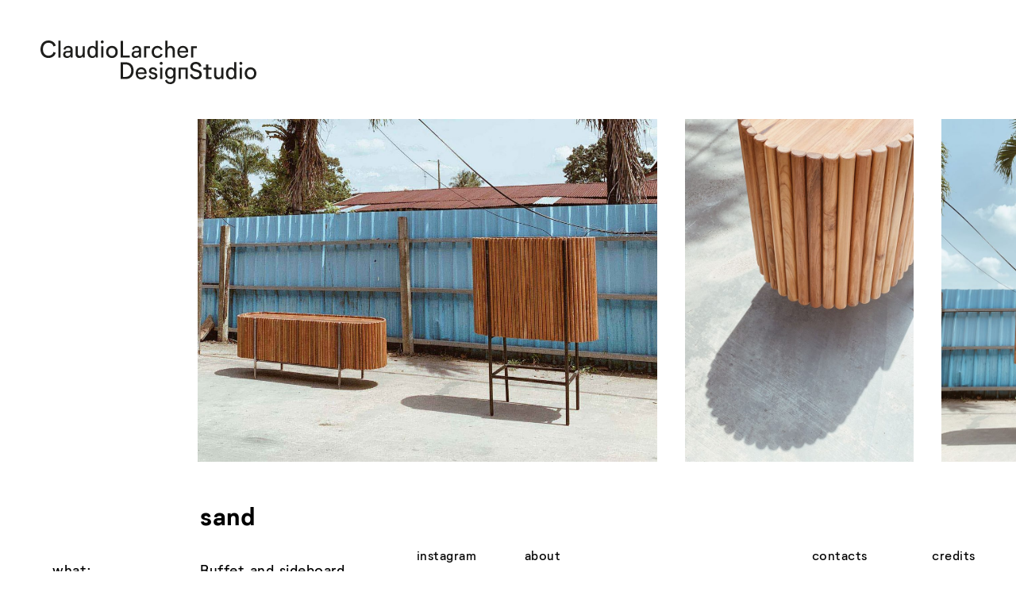

--- FILE ---
content_type: text/html; charset=UTF-8
request_url: https://claudiolarcher.com/project/sand/
body_size: 18948
content:
<!DOCTYPE html>
<!--[if IE 7]>
<html class="ie ie7" lang="it-IT">
<![endif]-->
<!--[if IE 8]>
<html class="ie ie8" lang="it-IT">
<![endif]-->
<!--[if !(IE 7) | !(IE 8)  ]><!-->
<html lang="it-IT" >
<!--<![endif]-->

<head>
  <!-- Global site tag (gtag.js) - Google Analytics -->
  <script async src="https://www.googletagmanager.com/gtag/js?id=G-G001PK5D1N"></script>
  <script>
    window.dataLayer = window.dataLayer || [];
    function gtag(){dataLayer.push(arguments);}
    gtag('js', new Date());

    gtag('config', 'G-G001PK5D1N');
  </script>

  <!-- META -->
	<meta charset="UTF-8">
  <meta name="apple-mobile-web-app-capable" content="yes">
	<meta name="apple-mobile-web-app-status-bar-style" content="black">
	<meta name="apple-touch-fullscreen" content="YES">
	<meta name="viewport" content="width=device-width, initial-scale=1.0, maximum-scale=1.0, user-scalable=yes ">

  <!-- FONT LIB -->
  <link href="https://fonts.googleapis.com/css?family=Work+Sans:300,400" rel="stylesheet">

  <!-- JQUERY -->
  <link rel="stylesheet" href="//code.jquery.com/ui/1.12.1/themes/base/jquery-ui.css">
  
  <!-- FAVICON -->
  <link rel="shortcut icon" type="image/x-icon" href="https://claudiolarcher.com/wp-content/themes/wk_claudiolarcher/img/favicon.ico">

  <script src="https://cdn.jsdelivr.net/npm/vue@2"></script>


  <title>sand - Claudio Larcher Design Studio</title>

    
    <script type="text/javascript">
   /*! pace 1.0.0 */
  (function(){var a,b,c,d,e,f,g,h,i,j,k,l,m,n,o,p,q,r,s,t,u,v,w,x,y,z,A,B,C,D,E,F,G,H,I,J,K,L,M,N,O,P,Q,R,S,T,U,V,W,X=[].slice,Y={}.hasOwnProperty,Z=function(a,b){function c(){this.constructor=a}for(var d in b)Y.call(b,d)&&(a[d]=b[d]);return c.prototype=b.prototype,a.prototype=new c,a.__super__=b.prototype,a},$=[].indexOf||function(a){for(var b=0,c=this.length;c>b;b++)if(b in this&&this[b]===a)return b;return-1};for(u={catchupTime:100,initialRate:.03,minTime:250,ghostTime:100,maxProgressPerFrame:20,easeFactor:1.25,startOnPageLoad:!0,restartOnPushState:!0,restartOnRequestAfter:500,target:"body",elements:{checkInterval:100,selectors:["body"]},eventLag:{minSamples:10,sampleCount:3,lagThreshold:3},ajax:{trackMethods:["GET"],trackWebSockets:!0,ignoreURLs:[]}},C=function(){var a;return null!=(a="undefined"!=typeof performance&&null!==performance&&"function"==typeof performance.now?performance.now():void 0)?a:+new Date},E=window.requestAnimationFrame||window.mozRequestAnimationFrame||window.webkitRequestAnimationFrame||window.msRequestAnimationFrame,t=window.cancelAnimationFrame||window.mozCancelAnimationFrame,null==E&&(E=function(a){return setTimeout(a,50)},t=function(a){return clearTimeout(a)}),G=function(a){var b,c;return b=C(),(c=function(){var d;return d=C()-b,d>=33?(b=C(),a(d,function(){return E(c)})):setTimeout(c,33-d)})()},F=function(){var a,b,c;return c=arguments[0],b=arguments[1],a=3<=arguments.length?X.call(arguments,2):[],"function"==typeof c[b]?c[b].apply(c,a):c[b]},v=function(){var a,b,c,d,e,f,g;for(b=arguments[0],d=2<=arguments.length?X.call(arguments,1):[],f=0,g=d.length;g>f;f++)if(c=d[f])for(a in c)Y.call(c,a)&&(e=c[a],null!=b[a]&&"object"==typeof b[a]&&null!=e&&"object"==typeof e?v(b[a],e):b[a]=e);return b},q=function(a){var b,c,d,e,f;for(c=b=0,e=0,f=a.length;f>e;e++)d=a[e],c+=Math.abs(d),b++;return c/b},x=function(a,b){var c,d,e;if(null==a&&(a="options"),null==b&&(b=!0),e=document.querySelector("[data-pace-"+a+"]")){if(c=e.getAttribute("data-pace-"+a),!b)return c;try{return JSON.parse(c)}catch(f){return d=f,"undefined"!=typeof console&&null!==console?console.error("Error parsing inline pace options",d):void 0}}},g=function(){function a(){}return a.prototype.on=function(a,b,c,d){var e;return null==d&&(d=!1),null==this.bindings&&(this.bindings={}),null==(e=this.bindings)[a]&&(e[a]=[]),this.bindings[a].push({handler:b,ctx:c,once:d})},a.prototype.once=function(a,b,c){return this.on(a,b,c,!0)},a.prototype.off=function(a,b){var c,d,e;if(null!=(null!=(d=this.bindings)?d[a]:void 0)){if(null==b)return delete this.bindings[a];for(c=0,e=[];c<this.bindings[a].length;)e.push(this.bindings[a][c].handler===b?this.bindings[a].splice(c,1):c++);return e}},a.prototype.trigger=function(){var a,b,c,d,e,f,g,h,i;if(c=arguments[0],a=2<=arguments.length?X.call(arguments,1):[],null!=(g=this.bindings)?g[c]:void 0){for(e=0,i=[];e<this.bindings[c].length;)h=this.bindings[c][e],d=h.handler,b=h.ctx,f=h.once,d.apply(null!=b?b:this,a),i.push(f?this.bindings[c].splice(e,1):e++);return i}},a}(),j=window.Pace||{},window.Pace=j,v(j,g.prototype),D=j.options=v({},u,window.paceOptions,x()),U=["ajax","document","eventLag","elements"],Q=0,S=U.length;S>Q;Q++)K=U[Q],D[K]===!0&&(D[K]=u[K]);i=function(a){function b(){return V=b.__super__.constructor.apply(this,arguments)}return Z(b,a),b}(Error),b=function(){function a(){this.progress=0}return a.prototype.getElement=function(){var a;if(null==this.el){if(a=document.querySelector(D.target),!a)throw new i;this.el=document.createElement("div"),this.el.className="pace pace-active",document.body.className=document.body.className.replace(/pace-done/g,""),document.body.className+=" pace-running",this.el.innerHTML='<div class="pace-progress">\n  <div class="pace-progress-inner"></div>\n</div>\n<div class="pace-activity"></div>',null!=a.firstChild?a.insertBefore(this.el,a.firstChild):a.appendChild(this.el)}return this.el},a.prototype.finish=function(){var a;return a=this.getElement(),a.className=a.className.replace("pace-active",""),a.className+=" pace-inactive",document.body.className=document.body.className.replace("pace-running",""),document.body.className+=" pace-done"},a.prototype.update=function(a){return this.progress=a,this.render()},a.prototype.destroy=function(){try{this.getElement().parentNode.removeChild(this.getElement())}catch(a){i=a}return this.el=void 0},a.prototype.render=function(){var a,b,c,d,e,f,g;if(null==document.querySelector(D.target))return!1;for(a=this.getElement(),d="translate3d("+this.progress+"%, 0, 0)",g=["webkitTransform","msTransform","transform"],e=0,f=g.length;f>e;e++)b=g[e],a.children[0].style[b]=d;return(!this.lastRenderedProgress||this.lastRenderedProgress|0!==this.progress|0)&&(a.children[0].setAttribute("data-progress-text",""+(0|this.progress)+"%"),this.progress>=100?c="99":(c=this.progress<10?"0":"",c+=0|this.progress),a.children[0].setAttribute("data-progress",""+c)),this.lastRenderedProgress=this.progress},a.prototype.done=function(){return this.progress>=100},a}(),h=function(){function a(){this.bindings={}}return a.prototype.trigger=function(a,b){var c,d,e,f,g;if(null!=this.bindings[a]){for(f=this.bindings[a],g=[],d=0,e=f.length;e>d;d++)c=f[d],g.push(c.call(this,b));return g}},a.prototype.on=function(a,b){var c;return null==(c=this.bindings)[a]&&(c[a]=[]),this.bindings[a].push(b)},a}(),P=window.XMLHttpRequest,O=window.XDomainRequest,N=window.WebSocket,w=function(a,b){var c,d,e,f;f=[];for(d in b.prototype)try{e=b.prototype[d],f.push(null==a[d]&&"function"!=typeof e?a[d]=e:void 0)}catch(g){c=g}return f},A=[],j.ignore=function(){var a,b,c;return b=arguments[0],a=2<=arguments.length?X.call(arguments,1):[],A.unshift("ignore"),c=b.apply(null,a),A.shift(),c},j.track=function(){var a,b,c;return b=arguments[0],a=2<=arguments.length?X.call(arguments,1):[],A.unshift("track"),c=b.apply(null,a),A.shift(),c},J=function(a){var b;if(null==a&&(a="GET"),"track"===A[0])return"force";if(!A.length&&D.ajax){if("socket"===a&&D.ajax.trackWebSockets)return!0;if(b=a.toUpperCase(),$.call(D.ajax.trackMethods,b)>=0)return!0}return!1},k=function(a){function b(){var a,c=this;b.__super__.constructor.apply(this,arguments),a=function(a){var b;return b=a.open,a.open=function(d,e){return J(d)&&c.trigger("request",{type:d,url:e,request:a}),b.apply(a,arguments)}},window.XMLHttpRequest=function(b){var c;return c=new P(b),a(c),c};try{w(window.XMLHttpRequest,P)}catch(d){}if(null!=O){window.XDomainRequest=function(){var b;return b=new O,a(b),b};try{w(window.XDomainRequest,O)}catch(d){}}if(null!=N&&D.ajax.trackWebSockets){window.WebSocket=function(a,b){var d;return d=null!=b?new N(a,b):new N(a),J("socket")&&c.trigger("request",{type:"socket",url:a,protocols:b,request:d}),d};try{w(window.WebSocket,N)}catch(d){}}}return Z(b,a),b}(h),R=null,y=function(){return null==R&&(R=new k),R},I=function(a){var b,c,d,e;for(e=D.ajax.ignoreURLs,c=0,d=e.length;d>c;c++)if(b=e[c],"string"==typeof b){if(-1!==a.indexOf(b))return!0}else if(b.test(a))return!0;return!1},y().on("request",function(b){var c,d,e,f,g;return f=b.type,e=b.request,g=b.url,I(g)?void 0:j.running||D.restartOnRequestAfter===!1&&"force"!==J(f)?void 0:(d=arguments,c=D.restartOnRequestAfter||0,"boolean"==typeof c&&(c=0),setTimeout(function(){var b,c,g,h,i,k;if(b="socket"===f?e.readyState<2:0<(h=e.readyState)&&4>h){for(j.restart(),i=j.sources,k=[],c=0,g=i.length;g>c;c++){if(K=i[c],K instanceof a){K.watch.apply(K,d);break}k.push(void 0)}return k}},c))}),a=function(){function a(){var a=this;this.elements=[],y().on("request",function(){return a.watch.apply(a,arguments)})}return a.prototype.watch=function(a){var b,c,d,e;return d=a.type,b=a.request,e=a.url,I(e)?void 0:(c="socket"===d?new n(b):new o(b),this.elements.push(c))},a}(),o=function(){function a(a){var b,c,d,e,f,g,h=this;if(this.progress=0,null!=window.ProgressEvent)for(c=null,a.addEventListener("progress",function(a){return h.progress=a.lengthComputable?100*a.loaded/a.total:h.progress+(100-h.progress)/2},!1),g=["load","abort","timeout","error"],d=0,e=g.length;e>d;d++)b=g[d],a.addEventListener(b,function(){return h.progress=100},!1);else f=a.onreadystatechange,a.onreadystatechange=function(){var b;return 0===(b=a.readyState)||4===b?h.progress=100:3===a.readyState&&(h.progress=50),"function"==typeof f?f.apply(null,arguments):void 0}}return a}(),n=function(){function a(a){var b,c,d,e,f=this;for(this.progress=0,e=["error","open"],c=0,d=e.length;d>c;c++)b=e[c],a.addEventListener(b,function(){return f.progress=100},!1)}return a}(),d=function(){function a(a){var b,c,d,f;for(null==a&&(a={}),this.elements=[],null==a.selectors&&(a.selectors=[]),f=a.selectors,c=0,d=f.length;d>c;c++)b=f[c],this.elements.push(new e(b))}return a}(),e=function(){function a(a){this.selector=a,this.progress=0,this.check()}return a.prototype.check=function(){var a=this;return document.querySelector(this.selector)?this.done():setTimeout(function(){return a.check()},D.elements.checkInterval)},a.prototype.done=function(){return this.progress=100},a}(),c=function(){function a(){var a,b,c=this;this.progress=null!=(b=this.states[document.readyState])?b:100,a=document.onreadystatechange,document.onreadystatechange=function(){return null!=c.states[document.readyState]&&(c.progress=c.states[document.readyState]),"function"==typeof a?a.apply(null,arguments):void 0}}return a.prototype.states={loading:0,interactive:50,complete:100},a}(),f=function(){function a(){var a,b,c,d,e,f=this;this.progress=0,a=0,e=[],d=0,c=C(),b=setInterval(function(){var g;return g=C()-c-50,c=C(),e.push(g),e.length>D.eventLag.sampleCount&&e.shift(),a=q(e),++d>=D.eventLag.minSamples&&a<D.eventLag.lagThreshold?(f.progress=100,clearInterval(b)):f.progress=100*(3/(a+3))},50)}return a}(),m=function(){function a(a){this.source=a,this.last=this.sinceLastUpdate=0,this.rate=D.initialRate,this.catchup=0,this.progress=this.lastProgress=0,null!=this.source&&(this.progress=F(this.source,"progress"))}return a.prototype.tick=function(a,b){var c;return null==b&&(b=F(this.source,"progress")),b>=100&&(this.done=!0),b===this.last?this.sinceLastUpdate+=a:(this.sinceLastUpdate&&(this.rate=(b-this.last)/this.sinceLastUpdate),this.catchup=(b-this.progress)/D.catchupTime,this.sinceLastUpdate=0,this.last=b),b>this.progress&&(this.progress+=this.catchup*a),c=1-Math.pow(this.progress/100,D.easeFactor),this.progress+=c*this.rate*a,this.progress=Math.min(this.lastProgress+D.maxProgressPerFrame,this.progress),this.progress=Math.max(0,this.progress),this.progress=Math.min(100,this.progress),this.lastProgress=this.progress,this.progress},a}(),L=null,H=null,r=null,M=null,p=null,s=null,j.running=!1,z=function(){return D.restartOnPushState?j.restart():void 0},null!=window.history.pushState&&(T=window.history.pushState,window.history.pushState=function(){return z(),T.apply(window.history,arguments)}),null!=window.history.replaceState&&(W=window.history.replaceState,window.history.replaceState=function(){return z(),W.apply(window.history,arguments)}),l={ajax:a,elements:d,document:c,eventLag:f},(B=function(){var a,c,d,e,f,g,h,i;for(j.sources=L=[],g=["ajax","elements","document","eventLag"],c=0,e=g.length;e>c;c++)a=g[c],D[a]!==!1&&L.push(new l[a](D[a]));for(i=null!=(h=D.extraSources)?h:[],d=0,f=i.length;f>d;d++)K=i[d],L.push(new K(D));return j.bar=r=new b,H=[],M=new m})(),j.stop=function(){return j.trigger("stop"),j.running=!1,r.destroy(),s=!0,null!=p&&("function"==typeof t&&t(p),p=null),B()},j.restart=function(){return j.trigger("restart"),j.stop(),j.start()},j.go=function(){var a;return j.running=!0,r.render(),a=C(),s=!1,p=G(function(b,c){var d,e,f,g,h,i,k,l,n,o,p,q,t,u,v,w;for(l=100-r.progress,e=p=0,f=!0,i=q=0,u=L.length;u>q;i=++q)for(K=L[i],o=null!=H[i]?H[i]:H[i]=[],h=null!=(w=K.elements)?w:[K],k=t=0,v=h.length;v>t;k=++t)g=h[k],n=null!=o[k]?o[k]:o[k]=new m(g),f&=n.done,n.done||(e++,p+=n.tick(b));return d=p/e,r.update(M.tick(b,d)),r.done()||f||s?(r.update(100),j.trigger("done"),setTimeout(function(){return r.finish(),j.running=!1,j.trigger("hide")},Math.max(D.ghostTime,Math.max(D.minTime-(C()-a),0)))):c()})},j.start=function(a){v(D,a),j.running=!0;try{r.render()}catch(b){i=b}return document.querySelector(".pace")?(j.trigger("start"),j.go()):setTimeout(j.start,50)},"function"==typeof define&&define.amd?define(function(){return j}):"object"==typeof exports?module.exports=j:D.startOnPageLoad&&j.start()}).call(this);

    </script>

    <style>
        .pace {
        -webkit-pointer-events: none;
        pointer-events: none;

        -webkit-user-select: none;
        -moz-user-select: none;
        user-select: none;
      }

      .pace.pace-inactive .pace-progress {
        display: none;
      }

      .pace .pace-progress {
        position: none;
        z-index: 999999;
        top: 50%;
        left: 50%;
        height: 5rem;
        width: 180px;

        -webkit-transform: translate3d(-50%, -50%, 0) !important;
        -ms-transform: translate3d(-50%, -50%, 0) !important;
        transform: translate3d(-50%, -50%, 0) !important;
      }

      .pace .pace-progress:after {
        display: none;
        position: absolute;
        top: 0;
        right: 0;
        content: attr(data-progress-text);
        font-family: "Helvetica Neue", sans-serif;
        font-weight: 100;
        font-size: 5rem;
        line-height: 1;
        text-align: right;
        color: rgba(0, 0, 0, 0.19999999999999996);
      }


  </style><!-- *** IMPORT_HEADER *** -->
	<style type="text/css">
		*{box-sizing:border-box}html{font-family:sans-serif;-ms-text-size-adjust:100%;-webkit-text-size-adjust:100%}body{margin:0}article,aside,details,figcaption,figure,footer,header,hgroup,main,menu,nav,section,summary{display:block}audio,canvas,progress,video{display:inline-block;vertical-align:baseline}audio:not([controls]){display:none;height:0}[hidden],template{display:none}a{background-color:transparent}a:active,a:hover{outline:0}abbr[title]{border-bottom:1px dotted}b,strong{font-weight:700}dfn{font-style:italic}h1{font-size:2em;margin:0}h2{font-size:1.5em;margin:0}h3{font-size:1.17em;margin:0}h4{font-size:1em;margin:0}h5{font-size:.83em;margin:0}h6{font-size:.67em;margin:0}mark{background:#ff0;color:#000}small{font-size:80%}sub,sup{font-size:75%;line-height:0;position:relative;vertical-align:baseline}sup{top:-.5em}sub{bottom:-.25em}img{border:0}svg:not(:root){overflow:hidden}figure{margin:1em 40px}hr{box-sizing:content-box;height:0}pre{overflow:auto}code,kbd,pre,samp{font-family:monospace,monospace;font-size:1em}button,input,optgroup,select,textarea{color:inherit;font:inherit;margin:0}button{overflow:visible}button,select{text-transform:none}button,html input[type=button],input[type=reset],input[type=submit]{-webkit-appearance:button;cursor:pointer}button[disabled],html input[disabled]{cursor:default}button::-moz-focus-inner,input::-moz-focus-inner{border:0;padding:0}input{line-height:normal}input[type=checkbox],input[type=radio]{box-sizing:border-box;padding:0}input[type=number]::-webkit-inner-spin-button,input[type=number]::-webkit-outer-spin-button{height:auto}input[type=search]{-webkit-appearance:textfield;box-sizing:content-box}input[type=search]::-webkit-search-cancel-button,input[type=search]::-webkit-search-decoration{-webkit-appearance:none}fieldset{border:1px solid silver;margin:0 2px;padding:.35em .625em .75em}legend{border:0;padding:0}textarea{overflow:auto}optgroup{font-weight:700}table{border-collapse:collapse;border-spacing:0}td,th{padding:0}@font-face{font-family:NeutrifStudio;src:url(//claudiolarcher.com/wp-content/themes/wk_claudiolarcher_dev/font/neutrif-studio-bold.eot);src:url(//claudiolarcher.com/wp-content/themes/wk_claudiolarcher_dev/font/neutrif-studio-bold.eot?#iefix) format("embedded-opentype"),url(//claudiolarcher.com/wp-content/themes/wk_claudiolarcher_dev/font/neutrif-studio-bold.woff2) format("woff2"),url(//claudiolarcher.com/wp-content/themes/wk_claudiolarcher_dev/font/neutrif-studio-bold.woff) format("woff"),url(//claudiolarcher.com/wp-content/themes/wk_claudiolarcher_dev/font/neutrif-studio-bold.ttf) format("truetype"),url(//claudiolarcher.com/wp-content/themes/wk_claudiolarcher_dev/font/neutrif-studio-bold.svg#youworkforthem) format("svg");font-weight:800;font-style:normal}@font-face{font-family:NeutrifStudio;src:url(//claudiolarcher.com/wp-content/themes/wk_claudiolarcher_dev/font/neutrif-studio-regular.eot);src:url(//claudiolarcher.com/wp-content/themes/wk_claudiolarcher_dev/font/neutrif-studio-regular.eot?#iefix) format("embedded-opentype"),url(//claudiolarcher.com/wp-content/themes/wk_claudiolarcher_dev/font/neutrif-studio-regular.woff2) format("woff2"),url(//claudiolarcher.com/wp-content/themes/wk_claudiolarcher_dev/font/neutrif-studio-regular.woff) format("woff"),url(//claudiolarcher.com/wp-content/themes/wk_claudiolarcher_dev/font/neutrif-studio-regular.ttf) format("truetype"),url(//claudiolarcher.com/wp-content/themes/wk_claudiolarcher_dev/font/neutrif-studio-regular.svg#youworkforthem) format("svg");font-weight:400;font-style:normal}html{--webkit-overflow-scrolling:touch;cursor:url(//claudiolarcher.com/wp-content/themes/wk_claudiolarcher_dev/img/pointer_black.png) 10 10,auto}html.bloccoscroll{overflow-y:hidden}body,html{font-size:13px;line-height:1.5em;letter-spacing:.03em;word-spacing:.07em;font-weight:300;max-width:100%;--webkit-overflow-scrolling:touch}@media all and (min-width:48em){body,html{font-size:14px}}@media all and (min-width:64.0625em){body,html{font-size:15px}}@media all and (min-width:78.75em){body,html{font-size:16px}}body{opacity:0;transition:all .3s ease-in-out}body.pace-done{opacity:1;transition:all .3s ease-in-out}body.bloccoscroll{overflow:hidden}body.about *{cursor:url(//claudiolarcher.com/wp-content/themes/wk_claudiolarcher_dev/img/pointer_white.png) 10 10,auto}#contenuti{position:relative;z-index:3;margin-top:80px;margin-bottom:50px}@media all and (min-width:48em){#contenuti{margin-top:120px}}@media all and (min-width:64.0625em){#contenuti{margin-top:0;margin-bottom:0}}@media all and (min-width:64.0625em){#contenuti.single_project{margin-top:150px}}.wrapper{width:92vw;margin:0 auto}.single_project .wk-slider{width:60%}.single_project .wk-slider .slideimg{background-size:contain}@font-face{font-family:NeutrifStudio;src:url(//claudiolarcher.com/wp-content/themes/wk_claudiolarcher_dev/font/neutrif-studio-bold.eot);src:url(//claudiolarcher.com/wp-content/themes/wk_claudiolarcher_dev/font/neutrif-studio-bold.eot?#iefix) format("embedded-opentype"),url(//claudiolarcher.com/wp-content/themes/wk_claudiolarcher_dev/font/neutrif-studio-bold.woff2) format("woff2"),url(//claudiolarcher.com/wp-content/themes/wk_claudiolarcher_dev/font/neutrif-studio-bold.woff) format("woff"),url(//claudiolarcher.com/wp-content/themes/wk_claudiolarcher_dev/font/neutrif-studio-bold.ttf) format("truetype"),url(//claudiolarcher.com/wp-content/themes/wk_claudiolarcher_dev/font/neutrif-studio-bold.svg#youworkforthem) format("svg");font-weight:800;font-style:normal}@font-face{font-family:NeutrifStudio;src:url(//claudiolarcher.com/wp-content/themes/wk_claudiolarcher_dev/font/neutrif-studio-regular.eot);src:url(//claudiolarcher.com/wp-content/themes/wk_claudiolarcher_dev/font/neutrif-studio-regular.eot?#iefix) format("embedded-opentype"),url(//claudiolarcher.com/wp-content/themes/wk_claudiolarcher_dev/font/neutrif-studio-regular.woff2) format("woff2"),url(//claudiolarcher.com/wp-content/themes/wk_claudiolarcher_dev/font/neutrif-studio-regular.woff) format("woff"),url(//claudiolarcher.com/wp-content/themes/wk_claudiolarcher_dev/font/neutrif-studio-regular.ttf) format("truetype"),url(//claudiolarcher.com/wp-content/themes/wk_claudiolarcher_dev/font/neutrif-studio-regular.svg#youworkforthem) format("svg");font-weight:400;font-style:normal}.wkrow:after,.wkrow:before{content:"";display:table;clear:both}[class*=wkcol-]{float:left;min-height:1px;width:16.66%;padding:15px;box-sizing:border-box}[class*=wkcol-] img{max-width:100%}.wkcol-0{width:4.16%}.wkcol-1{width:8.33%}.wkcol-2{width:16.66%}.wkcol-3{width:25%}.wkcol-4{width:33.33%}.wkcol-5{width:41.66%}.wkcol-6{width:50%}.wkcol-7{width:58.33%}.wkcol-8{width:66.66%}.wkcol-9{width:75%}.wkcol-10{width:83.33%}.wkcol-11{width:91.66%}.wkcol-12{width:100%}@media all and (max-width:47.99em){.wkcol-0{width:50%}.wkcol-1{width:50%}.wkcol-2{width:100%}.wkcol-3{width:100%}.wkcol-4{width:100%}.wkcol-5{width:100%}.wkcol-6{width:100%}.wkcol-7{width:100%}.wkcol-8{width:100%}.wkcol-9{width:100%}.wkcol-10{width:100%}.wkcol-11{width:100%}.wkcol-12{width:100%}}.spaziatura{padding:0;position:relative;overflow:visible;margin-bottom:30px!important}@media all and (min-width:48em){.spaziatura{margin-bottom:50px!important}}@media all and (min-width:64.0625em){.spaziatura{margin-bottom:60px!important}}@media all and (min-width:78.75em){.spaziatura{margin-bottom:70px!important}}.overflow_visibile{overflow:visible!important}@font-face{font-family:NeutrifStudio;src:url(//claudiolarcher.com/wp-content/themes/wk_claudiolarcher_dev/font/neutrif-studio-bold.eot);src:url(//claudiolarcher.com/wp-content/themes/wk_claudiolarcher_dev/font/neutrif-studio-bold.eot?#iefix) format("embedded-opentype"),url(//claudiolarcher.com/wp-content/themes/wk_claudiolarcher_dev/font/neutrif-studio-bold.woff2) format("woff2"),url(//claudiolarcher.com/wp-content/themes/wk_claudiolarcher_dev/font/neutrif-studio-bold.woff) format("woff"),url(//claudiolarcher.com/wp-content/themes/wk_claudiolarcher_dev/font/neutrif-studio-bold.ttf) format("truetype"),url(//claudiolarcher.com/wp-content/themes/wk_claudiolarcher_dev/font/neutrif-studio-bold.svg#youworkforthem) format("svg");font-weight:800;font-style:normal}@font-face{font-family:NeutrifStudio;src:url(//claudiolarcher.com/wp-content/themes/wk_claudiolarcher_dev/font/neutrif-studio-regular.eot);src:url(//claudiolarcher.com/wp-content/themes/wk_claudiolarcher_dev/font/neutrif-studio-regular.eot?#iefix) format("embedded-opentype"),url(//claudiolarcher.com/wp-content/themes/wk_claudiolarcher_dev/font/neutrif-studio-regular.woff2) format("woff2"),url(//claudiolarcher.com/wp-content/themes/wk_claudiolarcher_dev/font/neutrif-studio-regular.woff) format("woff"),url(//claudiolarcher.com/wp-content/themes/wk_claudiolarcher_dev/font/neutrif-studio-regular.ttf) format("truetype"),url(//claudiolarcher.com/wp-content/themes/wk_claudiolarcher_dev/font/neutrif-studio-regular.svg#youworkforthem) format("svg");font-weight:400;font-style:normal}.onlymobile{display:block}.onlytab{display:none!important}.onlywide{display:none!important}.nomobile{display:none!important}.notab{display:inherit!important}.nowide{display:inherit!important}@media screen and (min-width:768px){.onlymobile{display:none!important}.onlytab{display:inherit!important}.onlywide{display:none!important}.nomobile{display:inherit!important}.notab{display:none!important}.nowide{display:inherit!important}}@media screen and (min-width:1000px){.onlymobile{display:none!important}.onlytab{display:none!important}.onlywide{display:inherit!important}.nomobile{display:inherit!important}.notab{display:inherit!important}.nowide{display:none!important}}@font-face{font-family:NeutrifStudio;src:url(//claudiolarcher.com/wp-content/themes/wk_claudiolarcher_dev/font/neutrif-studio-bold.eot);src:url(//claudiolarcher.com/wp-content/themes/wk_claudiolarcher_dev/font/neutrif-studio-bold.eot?#iefix) format("embedded-opentype"),url(//claudiolarcher.com/wp-content/themes/wk_claudiolarcher_dev/font/neutrif-studio-bold.woff2) format("woff2"),url(//claudiolarcher.com/wp-content/themes/wk_claudiolarcher_dev/font/neutrif-studio-bold.woff) format("woff"),url(//claudiolarcher.com/wp-content/themes/wk_claudiolarcher_dev/font/neutrif-studio-bold.ttf) format("truetype"),url(//claudiolarcher.com/wp-content/themes/wk_claudiolarcher_dev/font/neutrif-studio-bold.svg#youworkforthem) format("svg");font-weight:800;font-style:normal}@font-face{font-family:NeutrifStudio;src:url(//claudiolarcher.com/wp-content/themes/wk_claudiolarcher_dev/font/neutrif-studio-regular.eot);src:url(//claudiolarcher.com/wp-content/themes/wk_claudiolarcher_dev/font/neutrif-studio-regular.eot?#iefix) format("embedded-opentype"),url(//claudiolarcher.com/wp-content/themes/wk_claudiolarcher_dev/font/neutrif-studio-regular.woff2) format("woff2"),url(//claudiolarcher.com/wp-content/themes/wk_claudiolarcher_dev/font/neutrif-studio-regular.woff) format("woff"),url(//claudiolarcher.com/wp-content/themes/wk_claudiolarcher_dev/font/neutrif-studio-regular.ttf) format("truetype"),url(//claudiolarcher.com/wp-content/themes/wk_claudiolarcher_dev/font/neutrif-studio-regular.svg#youworkforthem) format("svg");font-weight:400;font-style:normal}@font-face{font-family:flexslider-icon;src:url(fonts/flexslider-icon.eot);src:url(fonts/flexslider-icon.eot?#iefix) format("embedded-opentype"),url(fonts/flexslider-icon.woff) format("woff"),url(fonts/flexslider-icon.ttf) format("truetype"),url(fonts/flexslider-icon.svg#flexslider-icon) format("svg");font-weight:400;font-style:normal}.flex-container a:hover,.flex-slider a:hover{outline:0}.flex-control-nav,.flex-direction-nav,.slides,.slides>li{margin:0;padding:0;list-style:none}.flex-pauseplay span{text-transform:capitalize}.flexslider{margin:0;padding:0}.flexslider .slides>li{display:none;-webkit-backface-visibility:hidden}.flexslider .slides img{width:100%;display:block}.flexslider .slides:after{content:"\0020";display:block;clear:both;visibility:hidden;line-height:0;height:0}html[xmlns] .flexslider .slides{display:block}* html .flexslider .slides{height:1%}.no-js .flexslider .slides>li:first-child{display:block}.flexslider{margin:0 0 60px;background:#fff;border:4px solid #fff;position:relative;zoom:1;border-radius:4px;box-shadow:"" 0 1px 4px rgba(0,0,0,.2)}.flexslider .slides{zoom:1}.flexslider .slides img{height:auto;-moz-user-select:none}.flex-viewport{max-height:2000px;transition:all 1s ease}.loading .flex-viewport{max-height:300px}.carousel li{margin-right:5px}.flex-direction-nav a{text-decoration:none;display:block;width:40px;height:40px;margin:-20px 0 0;position:absolute;top:50%;z-index:10;overflow:hidden;opacity:0;cursor:pointer;color:rgba(0,0,0,.8);text-shadow:1px 1px 0 rgba(255,255,255,.3);transition:all .3s ease-in-out}.flex-direction-nav a:before{font-family:flexslider-icon;font-size:40px;display:inline-block;content:'\f001';color:rgba(0,0,0,.8);text-shadow:1px 1px 0 rgba(255,255,255,.3)}.flex-direction-nav a.flex-next:before{content:'\f002'}.flex-direction-nav .flex-prev{left:-50px}.flex-direction-nav .flex-next{right:-50px;text-align:right}.flexslider:hover .flex-direction-nav .flex-prev{opacity:.7;left:10px}.flexslider:hover .flex-direction-nav .flex-prev:hover{opacity:1}.flexslider:hover .flex-direction-nav .flex-next{opacity:.7;right:10px}.flexslider:hover .flex-direction-nav .flex-next:hover{opacity:1}.flex-direction-nav .flex-disabled{opacity:0!important;cursor:default;z-index:-1}.flex-pauseplay a{display:block;width:20px;height:20px;position:absolute;bottom:5px;left:10px;opacity:.8;z-index:10;overflow:hidden;cursor:pointer;color:#000}.flex-pauseplay a:before{font-family:flexslider-icon;font-size:20px;display:inline-block;content:'\f004'}.flex-pauseplay a:hover{opacity:1}.flex-pauseplay a.flex-play:before{content:'\f003'}.flex-control-nav{width:100%;position:absolute;bottom:-40px;text-align:center}.flex-control-nav li{margin:0 6px;display:inline-block;zoom:1}.flex-control-paging li a{width:11px;height:11px;display:block;background:#666;background:rgba(0,0,0,.5);cursor:pointer;text-indent:-9999px;box-shadow:inset 0 0 3px rgba(0,0,0,.3);border-radius:20px}.flex-control-paging li a:hover{background:#333;background:rgba(0,0,0,.7)}.flex-control-paging li a.flex-active{background:#000;background:rgba(0,0,0,.9);cursor:default}.flex-control-thumbs{margin:5px 0 0;position:static;overflow:hidden}.flex-control-thumbs li{width:25%;float:left;margin:0}.flex-control-thumbs img{width:100%;height:auto;display:block;opacity:.7;cursor:pointer;transition:all 1s ease}.flex-control-thumbs img:hover{opacity:1}.flex-control-thumbs .flex-active{opacity:1;cursor:default}@media screen and (max-width:860px){.flex-direction-nav .flex-prev{opacity:1;left:10px}.flex-direction-nav .flex-next{opacity:1;right:10px}}.owl-carousel,.owl-carousel .owl-item{-webkit-tap-highlight-color:transparent;position:relative}.owl-carousel{display:none;width:100%;z-index:1}.owl-carousel .owl-stage{position:relative;-ms-touch-action:pan-Y;-moz-backface-visibility:hidden}.owl-carousel .owl-stage:after{content:".";display:block;clear:both;visibility:hidden;line-height:0;height:0}.owl-carousel .owl-stage-outer{position:relative;overflow:hidden;-webkit-transform:translate3d(0,0,0)}.owl-carousel .owl-item,.owl-carousel .owl-wrapper{-webkit-backface-visibility:hidden;-moz-backface-visibility:hidden;-ms-backface-visibility:hidden;-webkit-transform:translate3d(0,0,0);-moz-transform:translate3d(0,0,0);-ms-transform:translate3d(0,0,0)}.owl-carousel .owl-item{min-height:1px;float:left;-webkit-backface-visibility:hidden;-webkit-touch-callout:none}.owl-carousel .owl-item img{display:block;width:100%}.owl-carousel .owl-dots.disabled,.owl-carousel .owl-nav.disabled{display:none}.no-js .owl-carousel,.owl-carousel.owl-loaded{display:block}.owl-carousel .owl-dot,.owl-carousel .owl-nav .owl-next,.owl-carousel .owl-nav .owl-prev{cursor:pointer;cursor:hand;-webkit-user-select:none;-moz-user-select:none;-ms-user-select:none;user-select:none}.owl-carousel.owl-loading{opacity:0;display:block}.owl-carousel.owl-hidden{opacity:0}.owl-carousel.owl-refresh .owl-item{visibility:hidden}.owl-carousel.owl-drag .owl-item{-webkit-user-select:none;-moz-user-select:none;-ms-user-select:none;user-select:none}.owl-carousel.owl-grab{cursor:move;cursor:-webkit-grab;cursor:grab}.owl-carousel.owl-rtl{direction:rtl}.owl-carousel.owl-rtl .owl-item{float:right}.owl-carousel .animated{-webkit-animation-duration:1s;animation-duration:1s;-webkit-animation-fill-mode:both;animation-fill-mode:both}.owl-carousel .owl-animated-in{z-index:0}.owl-carousel .owl-animated-out{z-index:1}.owl-carousel .fadeOut{-webkit-animation-name:fadeOut;animation-name:fadeOut}@-webkit-keyframes fadeOut{0%{opacity:1}100%{opacity:0}}@keyframes fadeOut{0%{opacity:1}100%{opacity:0}}.owl-height{transition:height .5s ease-in-out}.owl-carousel .owl-item .owl-lazy{opacity:0;transition:opacity .4s ease}.owl-carousel .owl-item img.owl-lazy{-webkit-transform-style:preserve-3d;transform-style:preserve-3d}.owl-carousel .owl-video-wrapper{position:relative;height:100%;background:#000}.owl-carousel .owl-video-play-icon{position:absolute;height:80px;width:80px;left:50%;top:50%;margin-left:-40px;margin-top:-40px;background:url(owl.video.play.png) no-repeat;cursor:pointer;z-index:1;-webkit-backface-visibility:hidden;transition:-webkit-transform .1s ease;transition:transform .1s ease;transition:transform .1s ease,-webkit-transform .1s ease}.owl-carousel .owl-video-play-icon:hover{-webkit-transform:scale(1.3,1.3);transform:scale(1.3,1.3)}.owl-carousel .owl-video-playing .owl-video-play-icon,.owl-carousel .owl-video-playing .owl-video-tn{display:none}.owl-carousel .owl-video-tn{opacity:0;height:100%;background-position:center center;background-repeat:no-repeat;background-size:contain;transition:opacity .4s ease}.owl-carousel .owl-video-frame{position:relative;z-index:1;height:100%;width:100%}.owl-theme .owl-dots,.owl-theme .owl-nav{text-align:center;-webkit-tap-highlight-color:transparent}.owl-theme .owl-nav{margin-top:10px}.owl-theme .owl-nav [class*=owl-]{color:#fff;font-size:14px;margin:5px;padding:4px 7px;background:#d6d6d6;display:inline-block;cursor:pointer;border-radius:3px}.owl-theme .owl-nav [class*=owl-]:hover{background:#869791;color:#fff;text-decoration:none}.owl-theme .owl-nav .disabled{opacity:.5;cursor:default}.owl-theme .owl-nav.disabled+.owl-dots{margin-top:10px}.owl-theme .owl-dots .owl-dot{display:inline-block;zoom:1}.owl-theme .owl-dots .owl-dot span{width:10px;height:10px;margin:5px 7px;background:#d6d6d6;display:block;-webkit-backface-visibility:visible;transition:opacity .2s ease;border-radius:30px}.owl-theme .owl-dots .owl-dot.active span,.owl-theme .owl-dots .owl-dot:hover span{background:#869791}.owl-theme .owl-dots,.owl-theme .owl-nav{text-align:center;-webkit-tap-highlight-color:transparent}.owl-theme .owl-nav{margin-top:10px}.owl-theme .owl-nav [class*=owl-]{color:#fff;font-size:14px;margin:5px;padding:4px 7px;background:#d6d6d6;display:inline-block;cursor:pointer;border-radius:3px}.owl-theme .owl-nav [class*=owl-]:hover{background:#869791;color:#fff;text-decoration:none}.owl-theme .owl-nav .disabled{opacity:.5;cursor:default}.owl-theme .owl-nav.disabled+.owl-dots{margin-top:10px}.owl-theme .owl-dots .owl-dot{display:inline-block;zoom:1}.owl-theme .owl-dots .owl-dot span{width:10px;height:10px;margin:5px 7px;background:#d6d6d6;display:block;-webkit-backface-visibility:visible;transition:opacity .2s ease;border-radius:30px}.owl-theme .owl-dots .owl-dot.active span,.owl-theme .owl-dots .owl-dot:hover span{background:#869791}@font-face{font-family:NeutrifStudio;src:url(//claudiolarcher.com/wp-content/themes/wk_claudiolarcher_dev/font/neutrif-studio-bold.eot);src:url(//claudiolarcher.com/wp-content/themes/wk_claudiolarcher_dev/font/neutrif-studio-bold.eot?#iefix) format("embedded-opentype"),url(//claudiolarcher.com/wp-content/themes/wk_claudiolarcher_dev/font/neutrif-studio-bold.woff2) format("woff2"),url(//claudiolarcher.com/wp-content/themes/wk_claudiolarcher_dev/font/neutrif-studio-bold.woff) format("woff"),url(//claudiolarcher.com/wp-content/themes/wk_claudiolarcher_dev/font/neutrif-studio-bold.ttf) format("truetype"),url(//claudiolarcher.com/wp-content/themes/wk_claudiolarcher_dev/font/neutrif-studio-bold.svg#youworkforthem) format("svg");font-weight:800;font-style:normal}@font-face{font-family:NeutrifStudio;src:url(//claudiolarcher.com/wp-content/themes/wk_claudiolarcher_dev/font/neutrif-studio-regular.eot);src:url(//claudiolarcher.com/wp-content/themes/wk_claudiolarcher_dev/font/neutrif-studio-regular.eot?#iefix) format("embedded-opentype"),url(//claudiolarcher.com/wp-content/themes/wk_claudiolarcher_dev/font/neutrif-studio-regular.woff2) format("woff2"),url(//claudiolarcher.com/wp-content/themes/wk_claudiolarcher_dev/font/neutrif-studio-regular.woff) format("woff"),url(//claudiolarcher.com/wp-content/themes/wk_claudiolarcher_dev/font/neutrif-studio-regular.ttf) format("truetype"),url(//claudiolarcher.com/wp-content/themes/wk_claudiolarcher_dev/font/neutrif-studio-regular.svg#youworkforthem) format("svg");font-weight:400;font-style:normal}body,html{font:normal 100%/1.5 NeutrifStudio,sans-serif;line-height:1.3em}em,i{font-style:italic}b,strong{font-weight:700}strong em,strong i{font-weight:700;font-style:italic}a{text-decoration:none;color:#333;transition:all .2s ease-in-out .3s ease-in-out;outline:0!important;cursor:url(//claudiolarcher.com/wp-content/themes/wk_claudiolarcher_dev/img/pointer_black.png) 10 10,auto}a:hover{opacity:.7;text-decoration:none;outline:0!important}h1,h2,h3,h4,h5,h6{font-weight:400;line-height:1.3em;display:block;width:100%;clear:both}h1{line-height:1.1em;font-size:2rem}@media all and (min-width:48em){h1{font-size:2.5rem}}@media all and (min-width:64.0625em){h1{font-size:3rem}}@media all and (min-width:78.75em){h1{font-size:3.5rem}}h2{font-size:1.7rem}@media all and (min-width:64.0625em){h2{font-size:2.5rem}}h3{color:#333;font-size:1.4rem;text-transform:uppercase;font-weight:700}h4{font-size:1.2rem}h5{color:#333;font-size:1rem;font-weight:800;text-transform:uppercase}h6{font-size:.9rem;font-weight:800;color:grey;text-transform:uppercase}@font-face{font-family:NeutrifStudio;src:url(//claudiolarcher.com/wp-content/themes/wk_claudiolarcher_dev/font/neutrif-studio-bold.eot);src:url(//claudiolarcher.com/wp-content/themes/wk_claudiolarcher_dev/font/neutrif-studio-bold.eot?#iefix) format("embedded-opentype"),url(//claudiolarcher.com/wp-content/themes/wk_claudiolarcher_dev/font/neutrif-studio-bold.woff2) format("woff2"),url(//claudiolarcher.com/wp-content/themes/wk_claudiolarcher_dev/font/neutrif-studio-bold.woff) format("woff"),url(//claudiolarcher.com/wp-content/themes/wk_claudiolarcher_dev/font/neutrif-studio-bold.ttf) format("truetype"),url(//claudiolarcher.com/wp-content/themes/wk_claudiolarcher_dev/font/neutrif-studio-bold.svg#youworkforthem) format("svg");font-weight:800;font-style:normal}@font-face{font-family:NeutrifStudio;src:url(//claudiolarcher.com/wp-content/themes/wk_claudiolarcher_dev/font/neutrif-studio-regular.eot);src:url(//claudiolarcher.com/wp-content/themes/wk_claudiolarcher_dev/font/neutrif-studio-regular.eot?#iefix) format("embedded-opentype"),url(//claudiolarcher.com/wp-content/themes/wk_claudiolarcher_dev/font/neutrif-studio-regular.woff2) format("woff2"),url(//claudiolarcher.com/wp-content/themes/wk_claudiolarcher_dev/font/neutrif-studio-regular.woff) format("woff"),url(//claudiolarcher.com/wp-content/themes/wk_claudiolarcher_dev/font/neutrif-studio-regular.ttf) format("truetype"),url(//claudiolarcher.com/wp-content/themes/wk_claudiolarcher_dev/font/neutrif-studio-regular.svg#youworkforthem) format("svg");font-weight:400;font-style:normal}header{z-index:99999;top:0;position:fixed;width:100%}@media all and (min-width:64.0625em){header{width:40%}}header .wrap{margin:4vw;display:flex;justify-content:space-between;align-content:flex-start;flex-direction:column}.home header{background:#fff;background:linear-gradient(0deg,rgba(255,255,255,0) 0,#fff 25%)}.logo_container{width:100%}@media all and (min-width:64.0625em){.logo_container{height:55px}}.logo_container a.titolo_sito{display:block;height:100%;width:auto;max-width:200px;position:relative}@media all and (min-width:48em){.logo_container a.titolo_sito{max-width:250px}}@media all and (min-width:64.0625em){.logo_container a.titolo_sito{max-width:80%}}.logo_container a.titolo_sito>svg{height:100%;max-width:100%}@font-face{font-family:NeutrifStudio;src:url(//claudiolarcher.com/wp-content/themes/wk_claudiolarcher_dev/font/neutrif-studio-bold.eot);src:url(//claudiolarcher.com/wp-content/themes/wk_claudiolarcher_dev/font/neutrif-studio-bold.eot?#iefix) format("embedded-opentype"),url(//claudiolarcher.com/wp-content/themes/wk_claudiolarcher_dev/font/neutrif-studio-bold.woff2) format("woff2"),url(//claudiolarcher.com/wp-content/themes/wk_claudiolarcher_dev/font/neutrif-studio-bold.woff) format("woff"),url(//claudiolarcher.com/wp-content/themes/wk_claudiolarcher_dev/font/neutrif-studio-bold.ttf) format("truetype"),url(//claudiolarcher.com/wp-content/themes/wk_claudiolarcher_dev/font/neutrif-studio-bold.svg#youworkforthem) format("svg");font-weight:800;font-style:normal}@font-face{font-family:NeutrifStudio;src:url(//claudiolarcher.com/wp-content/themes/wk_claudiolarcher_dev/font/neutrif-studio-regular.eot);src:url(//claudiolarcher.com/wp-content/themes/wk_claudiolarcher_dev/font/neutrif-studio-regular.eot?#iefix) format("embedded-opentype"),url(//claudiolarcher.com/wp-content/themes/wk_claudiolarcher_dev/font/neutrif-studio-regular.woff2) format("woff2"),url(//claudiolarcher.com/wp-content/themes/wk_claudiolarcher_dev/font/neutrif-studio-regular.woff) format("woff"),url(//claudiolarcher.com/wp-content/themes/wk_claudiolarcher_dev/font/neutrif-studio-regular.ttf) format("truetype"),url(//claudiolarcher.com/wp-content/themes/wk_claudiolarcher_dev/font/neutrif-studio-regular.svg#youworkforthem) format("svg");font-weight:400;font-style:normal}.wk-slider{width:100%;height:auto;position:relative;height:70vh}.wk-slider ul.slides{width:100%;padding-top:0;padding-bottom:0;height:auto}.wk-slider ul.slides li{width:100%;height:0;padding:0;padding-bottom:0;position:relative;height:auto;background-size:cover;background-repeat:no-repeat;background-position:center center}.wk-slider ul.slides li:before{content:"";display:none}.wk-slider ul.slides li .slideimg{display:block;position:relative;width:100%;padding-bottom:100%;height:0;background-size:cover;background-repeat:no-repeat;background-position:center center}@media all and (min-width:48em){.wk-slider ul.slides li .slideimg{padding-bottom:70vh}}.wk-slider ul.slides li .testo_slide{position:relative;padding:10px;padding-left:0;padding-right:0;color:#000;box-sizing:border-box;position:absolute;width:auto;top:50%;left:50%;-webkit-transform:translateX(-50%) translateY(-50%);transform:translateX(-50%) translateY(-50%);text-align:center}@media all and (max-width:47.99em){.wk-slider ul.slides li .testo_slide{color:#fff!important;padding-left:5vw;padding-right:5vw;padding-top:5vh}}@media all and (min-width:48em){.wk-slider ul.slides li .testo_slide{position:absolute;width:auto;max-width:800px;color:#fff}}.wk-slider ul.slides li .testo_slide a.pulsante{margin-top:2.5em}.wk-slider ul.slides li .testo_slide span{font-size:1.5em;line-height:1.2em;font-weight:300}@media all and (min-width:48em){.wk-slider ul.slides li .testo_slide span{font-size:1.7em}}@media all and (min-width:64.0625em){.wk-slider ul.slides li .testo_slide span{font-size:1.8em}}@media all and (min-width:78.75em){.wk-slider ul.slides li .testo_slide span{font-size:2em}}.wk-slider ul.slides li .testo_slide.top-left{text-align:left}@media all and (min-width:48em){.wk-slider ul.slides li .testo_slide.top-left{text-align:left;left:8vw;top:8vw}}.wk-slider ul.slides li .testo_slide.top-center{text-align:center}@media all and (min-width:48em){.wk-slider ul.slides li .testo_slide.top-center{text-align:center;left:50%;-webkit-transform:translateX(-50%);transform:translateX(-50%);top:8vw}}.wk-slider ul.slides li .testo_slide.top-right{text-align:right}@media all and (min-width:48em){.wk-slider ul.slides li .testo_slide.top-right{text-align:right;right:8vw;top:8vw}}.wk-slider ul.slides li .testo_slide.center-left{text-align:left}@media all and (min-width:48em){.wk-slider ul.slides li .testo_slide.center-left{text-align:left;left:8vw;-webkit-transform:translateY(-50%);transform:translateY(-50%);top:50%}}.wk-slider ul.slides li .testo_slide.center-center{text-align:center}@media all and (min-width:48em){.wk-slider ul.slides li .testo_slide.center-center{text-align:center;left:50%;-webkit-transform:translateX(-50%) translateY(-50%);transform:translateX(-50%) translateY(-50%);top:50%}}.wk-slider ul.slides li .testo_slide.center-right{text-align:right}@media all and (min-width:48em){.wk-slider ul.slides li .testo_slide.center-right{text-align:right;right:8vw;-webkit-transform:translateY(-50%);transform:translateY(-50%);top:50%}}.wk-slider ul.slides li .testo_slide.bottom-left{text-align:left}@media all and (min-width:48em){.wk-slider ul.slides li .testo_slide.bottom-left{text-align:left;left:8vw;bottom:8vw}}.wk-slider ul.slides li .testo_slide.bottom-center{text-align:center}@media all and (min-width:48em){.wk-slider ul.slides li .testo_slide.bottom-center{text-align:center;left:50%;-webkit-transform:translateX(-50%);transform:translateX(-50%);bottom:8vw}}.wk-slider ul.slides li .testo_slide.bottom-right{text-align:right}@media all and (min-width:48em){.wk-slider ul.slides li .testo_slide.bottom-right{text-align:right;bottom:8vw;right:8vw}}.wk-slider ul.slides li .caption{position:absolute;max-width:30px;min-width:30px;min-height:30px;border-radius:15px;background:rgba(255,255,255,0);border:2px solid #fff;overflow:hidden;bottom:15px;left:15px;color:#fff;transition:max-width .3s,background .3s,color .3s;transition-delay:.3s}@media all and (min-width:48em){.wk-slider ul.slides li .caption{max-width:48px;min-width:48px;min-height:48px;border-radius:24px;bottom:24px;left:24px}}.wk-slider ul.slides li .caption span{display:block;margin-left:30px;padding-top:6px;padding-bottom:6px;padding-right:10px;font-size:11px;line-height:14px;max-height:26px;min-width:100px;overflow:hidden;transition-property:max-height;transition-duration:.3s;transition-delay:0s}.wk-slider ul.slides li .caption span::first-letter{text-transform:uppercase}@media all and (min-width:48em){.wk-slider ul.slides li .caption span{margin-left:48px;padding-top:14px;padding-bottom:14px;padding-right:20px;font-size:12px;line-height:16px;max-height:36px}}@media all and (min-width:64.0625em){.wk-slider ul.slides li .caption span{padding-top:13px;padding-bottom:13px;font-size:13px;line-height:17px}}@media all and (min-width:78.75em){.wk-slider ul.slides li .caption span{padding-top:12px;padding-bottom:12px;font-size:14px;line-height:18px}}.wk-slider ul.slides li .caption:before{display:block;position:absolute;text-align:center;content:"i";width:30px;height:30px;left:0;line-height:100%;font-size:25px;top:50%;margin-top:-12px;left:-2px}@media all and (min-width:48em){.wk-slider ul.slides li .caption:before{content:"i";width:48px;height:48px;font-size:30px;top:50%;margin-top:-15px}}.wk-slider ul.slides li .caption.attivo{max-width:calc(100% - 30px)!important;background:#fff!important;color:#fff!important;transition:max-width .3s,background .3s,color .3s;transition-delay:0s!important}.wk-slider ul.slides li .caption.attivo:before{content:"x"!important;font-size:19px!important;margin-top:-11px!important;font-weight:300!important}@media all and (min-width:48em){.wk-slider ul.slides li .caption.attivo:before{font-size:25px!important;margin-top:-15px!important}}.wk-slider ul.slides li .caption.attivo span{max-height:90px!important;max-height:100%!important;transition-property:max-height!important;transition-duration:.3s!important;transition-delay:.2s!important}@media all and (max-width:47.99em){.flex-direction-nav{display:none!important}}@media all and (min-width:48em){.notouch .wk-slider a.flex-next,.notouch .wk-slider a.flex-prev{display:block}.notouch .wk-slider .flex-direction-nav{padding-top:0;padding-bottom:0;position:absolute;width:100%;height:100%}.notouch .wk-slider .flex-direction-nav li{position:inherit;width:inherit;height:inherit}.notouch .wk-slider .flex-direction-nav li:before{content:"";display:none}.notouch .wk-slider .flex-direction-nav li a{position:absolute;width:50%;height:100%;top:0;z-index:9;cursor:pointer;color:transparent;opacity:0;left:0;margin:0;cursor:url(//claudiolarcher.com/wp-content/themes/wk_claudiolarcher_dev/img/left_arrow.png),auto}.notouch .wk-slider .flex-direction-nav li a.flex-prev::before{content:" ";-webkit-transform:translateX(-50%) translateY(-50%) rotate(90deg);transform:translateX(-50%) translateY(-50%) rotate(90deg);width:50px;height:50px;top:50%;left:50%;position:absolute}.notouch .wk-slider .flex-direction-nav li a.flex-next{left:unset;right:0;cursor:url(//claudiolarcher.com/wp-content/themes/wk_claudiolarcher_dev/img/right_arrow.png),auto}.notouch .wk-slider .flex-direction-nav li a.flex-next::before{content:" ";-webkit-transform:translateX(-50%) translateY(-50%) rotate(270deg);transform:translateX(-50%) translateY(-50%) rotate(270deg);width:50px;height:50px;top:50%;left:50%;position:absolute}}@media all and (min-width:48em){.notouch .wk-slider:hover .flex-direction-nav li a{opacity:.3}.notouch .wk-slider:hover .flex-direction-nav li a.flex-next{left:inherit}.notouch .wk-slider:hover .flex-direction-nav li a:hover{opacity:1}.notouch .wk-slider:hover .flex-direction-nav li a.flex-next:hover{left:inherit}}.notouch .wk_caption_inside .caption:hover{max-width:calc(100% - 30px)!important;background:#fff!important;color:#fff!important;transition:max-width .3s,background .3s,color .3s;transition-delay:0s!important}.notouch .wk_caption_inside .caption:hover span{max-height:90px!important;max-height:100%!important;transition-property:max-height!important;transition-duration:.3s!important;transition-delay:.2s!important}.notouch a.slidelink{text-shadow:0 0 0 transparent;transition:text-shadow .5s}.notouch a.slidelink:hover{text-shadow:0 0 15px rgba(0,0,0,.4)}.wk-slider.wk_vertical{width:100%;height:auto;position:relative}.wk-slider.wk_vertical ul.slides{width:100%;height:auto}.wk-slider.wk_vertical ul.slides li{width:100%;height:auto}.wk-slider.wk_vertical ul.slides li .slideimg{display:block;position:relative;width:100%;padding-bottom:132%}@media all and (min-width:48em){.wk-slider.wk_vertical ul.slides li .slideimg{padding-bottom:132%}}@media all and (min-width:64.0625em){.wk-slider.wk_vertical ul.slides li .slideimg{padding-bottom:132%}}@media all and (min-width:78.75em){.wk-slider.wk_vertical ul.slides li .slideimg{padding-bottom:132%}}.wk-slider.wk_horizontal{width:100%;height:auto;position:relative}.wk-slider.wk_horizontal ul.slides{width:100%;height:auto}.wk-slider.wk_horizontal ul.slides li{width:100%;height:auto}.wk-slider.wk_horizontal ul.slides li .slideimg{display:block;position:relative;width:100%;padding-bottom:60%}@media all and (min-width:48em){.wk-slider.wk_horizontal ul.slides li .slideimg{padding-bottom:60%}}@media all and (min-width:64.0625em){.wk-slider.wk_horizontal ul.slides li .slideimg{padding-bottom:60%}}@media all and (min-width:78.75em){.wk-slider.wk_horizontal ul.slides li .slideimg{padding-bottom:60%}}.wk-slider.wk_squared{width:100%;height:auto;position:relative}.wk-slider.wk_squared ul.slides{width:100%;height:auto}.wk-slider.wk_squared ul.slides li{width:100%;height:auto}.wk-slider.wk_squared ul.slides li .slideimg{display:block;position:relative;width:100%;padding-bottom:100%}@media all and (min-width:48em){.wk-slider.wk_squared ul.slides li .slideimg{padding-bottom:100%}}@media all and (min-width:64.0625em){.wk-slider.wk_squared ul.slides li .slideimg{padding-bottom:100%}}@media all and (min-width:78.75em){.wk-slider.wk_squared ul.slides li .slideimg{padding-bottom:100%}}.wk-slider.wk_horizontal .flex-control-nav,.wk-slider.wk_squared .flex-control-nav,.wk-slider.wk_vertical .flex-control-nav{width:100%;position:absolute;text-align:right;display:block!important;z-index:999;top:calc(100% + 7px);overflow:hidden;text-align:center}@media all and (min-width:48em){.wk-slider.wk_horizontal .flex-control-nav,.wk-slider.wk_squared .flex-control-nav,.wk-slider.wk_vertical .flex-control-nav{top:calc(100% + 12px)}}.wk-slider.wk_horizontal .flex-control-nav li,.wk-slider.wk_squared .flex-control-nav li,.wk-slider.wk_vertical .flex-control-nav li{padding:0;margin:0 3px;display:inline-block;zoom:1}@media all and (min-width:48em){.wk-slider.wk_horizontal .flex-control-nav li,.wk-slider.wk_squared .flex-control-nav li,.wk-slider.wk_vertical .flex-control-nav li{margin:0 5px}}.wk-slider.wk_horizontal .flex-control-nav li:last-child,.wk-slider.wk_squared .flex-control-nav li:last-child,.wk-slider.wk_vertical .flex-control-nav li:last-child{margin-right:0}.wk-slider.wk_horizontal .flex-control-nav li:before,.wk-slider.wk_squared .flex-control-nav li:before,.wk-slider.wk_vertical .flex-control-nav li:before{display:none!important}.wk-slider.wk_horizontal .flex-control-paging li a,.wk-slider.wk_squared .flex-control-paging li a,.wk-slider.wk_vertical .flex-control-paging li a{display:block;width:7px;height:7px;background:0 0;border:1px solid #fff;cursor:pointer;text-indent:9999px;border-radius:20px}@media all and (min-width:48em){.wk-slider.wk_horizontal .flex-control-paging li a,.wk-slider.wk_squared .flex-control-paging li a,.wk-slider.wk_vertical .flex-control-paging li a{width:11px;height:11px}}.wk-slider.wk_horizontal .flex-control-paging li a:hover,.wk-slider.wk_squared .flex-control-paging li a:hover,.wk-slider.wk_vertical .flex-control-paging li a:hover{background:#fff}.wk-slider.wk_horizontal .flex-control-paging li a.flex-active,.wk-slider.wk_squared .flex-control-paging li a.flex-active,.wk-slider.wk_vertical .flex-control-paging li a.flex-active{background:#fff;cursor:default}.wk-slider.wk_contain ul li{background-color:#b3b3b3!important}.wk-slider.wk_contain ul li .slideimg{background-size:contain!important}@font-face{font-family:NeutrifStudio;src:url(//claudiolarcher.com/wp-content/themes/wk_claudiolarcher_dev/font/neutrif-studio-bold.eot);src:url(//claudiolarcher.com/wp-content/themes/wk_claudiolarcher_dev/font/neutrif-studio-bold.eot?#iefix) format("embedded-opentype"),url(//claudiolarcher.com/wp-content/themes/wk_claudiolarcher_dev/font/neutrif-studio-bold.woff2) format("woff2"),url(//claudiolarcher.com/wp-content/themes/wk_claudiolarcher_dev/font/neutrif-studio-bold.woff) format("woff"),url(//claudiolarcher.com/wp-content/themes/wk_claudiolarcher_dev/font/neutrif-studio-bold.ttf) format("truetype"),url(//claudiolarcher.com/wp-content/themes/wk_claudiolarcher_dev/font/neutrif-studio-bold.svg#youworkforthem) format("svg");font-weight:800;font-style:normal}@font-face{font-family:NeutrifStudio;src:url(//claudiolarcher.com/wp-content/themes/wk_claudiolarcher_dev/font/neutrif-studio-regular.eot);src:url(//claudiolarcher.com/wp-content/themes/wk_claudiolarcher_dev/font/neutrif-studio-regular.eot?#iefix) format("embedded-opentype"),url(//claudiolarcher.com/wp-content/themes/wk_claudiolarcher_dev/font/neutrif-studio-regular.woff2) format("woff2"),url(//claudiolarcher.com/wp-content/themes/wk_claudiolarcher_dev/font/neutrif-studio-regular.woff) format("woff"),url(//claudiolarcher.com/wp-content/themes/wk_claudiolarcher_dev/font/neutrif-studio-regular.ttf) format("truetype"),url(//claudiolarcher.com/wp-content/themes/wk_claudiolarcher_dev/font/neutrif-studio-regular.svg#youworkforthem) format("svg");font-weight:400;font-style:normal}.wrapper_singolo_progetto{display:flex;flex-direction:column}.single_project .wk-slider{width:100%;flex-shrink:0;height:-webkit-fit-content;height:-moz-fit-content;height:fit-content}.single_project .wk-slider ul.slides{padding-bottom:66.4%;height:0}.single_project .wk-slider ul.slides li .slideimg{background-size:contain;padding-bottom:66.4%}.single_project .project_empty_col,.single_project .project_meta{width:100%;flex-shrink:0}.single_project .project_meta{padding:0;margin:50px 0}@media all and (min-width:78.75em){.single_project .project_meta{padding:0 0 0 15px;margin:50px 0}}.single_project .project_meta h1{font-size:32px;font-weight:800;margin-left:40%;width:auto;margin-bottom:20px}@media all and (min-width:48em){.single_project .project_meta h1{margin-bottom:40px;margin-left:16%}}.project_row{display:flex;margin-bottom:.5em;font-size:14px;line-height:1.3em}@media all and (min-width:64.0625em){.project_row{font-size:18px}}.project_row .row_title{display:block;width:40%;flex-shrink:0}@media all and (min-width:48em){.project_row .row_title{width:16%}}.project_row .row_content{display:block;flex-grow:1;max-width:500px}.project_row .row_content>p{margin-top:0}.flex-control-nav{position:relative;height:50px;bottom:unset;top:0}.flex-control-nav.flex-control-paging li a{background-color:transparent;border:0;border-radius:0;box-shadow:none;color:#000;font-size:1.2em;width:auto;height:auto;display:inline-block;text-indent:0;position:absolute;left:50%;-webkit-transform:translateX(-50%);transform:translateX(-50%);visibility:hidden}.flex-control-nav.flex-control-paging li a.flex-active{visibility:visible}.flex-direction-nav{top:0}.flex-direction-nav li a{font-size:0;color:transparent;text-shadow:none}.owl-carousel .owl-item .item{height:30vh;-webkit-animation-duration:.8s!important;animation-duration:.8s!important}@media all and (min-width:64.0625em){.owl-carousel .owl-item .item{height:60vh}}.item.link_slide{display:flex;align-items:center;justify-content:center;width:92vw}@media all and (min-width:48em){.item.link_slide{width:80vw}}.item.link_slide a.link_slide__content{display:inline-flex;align-items:center;position:relative;z-index:99999}.item.link_slide a::after{content:" ";display:inline-block;width:30px;line-height:100%;height:.8em;background-image:url(//claudiolarcher.com/wp-content/themes/wk_claudiolarcher_dev/img/right_arrow.png);background-size:contain;background-position:center;background-repeat:no-repeat}.owl-carousel.owl-theme.owl-loaded.owl-drag{margin:0 auto;width:92%}@media all and (min-width:64.0625em){.owl-carousel.owl-theme.owl-loaded.owl-drag{width:calc(60% + 15px)}}.wk-slider-carousel{width:100vw;position:relative;left:50%;-webkit-transform:translateX(-50%);transform:translateX(-50%);overflow:hidden}.owl-carousel .owl-item img{display:block;width:auto;height:100%}body .owl-carousel .owl-stage-outer{margin:0 auto;overflow:visible}body .owl-carousel .owl-stage{transition:all .8s ease 0s!important}.owl-theme .owl-nav{display:none}.notouch .owl-theme .owl-nav{display:block;margin:0;position:absolute;height:0;width:100vw;left:50%;-webkit-transform:translateX(-50%);transform:translateX(-50%)}.notouch .owl-theme .owl-nav button{background-color:red;-webkit-appearance:none;-moz-appearance:none;appearance:none;outline:0;position:absolute;width:50%;height:100%;background-color:red;margin:0;border:0;color:transparent;font-size:0;opacity:0!important}.notouch .owl-theme .owl-nav button.owl-prev{left:0;height:60vh;-webkit-transform:translateY(-100%);transform:translateY(-100%);cursor:url(//claudiolarcher.com/wp-content/themes/wk_claudiolarcher_dev/img/left_arrow.png),auto}.notouch .owl-theme .owl-nav button.owl-next{left:50%;height:60vh;-webkit-transform:translateY(-100%);transform:translateY(-100%);cursor:url(//claudiolarcher.com/wp-content/themes/wk_claudiolarcher_dev/img/right_arrow.png),auto}.notouch .owl-theme .owl-nav button.disabled{cursor:default;display:none}.notouch .owl-theme .owl-nav button:hover{background-color:transparent!important}.project_row.video_row{margin-top:2em}@media all and (min-width:48em){.project_row.video_row{margin-left:16%}}@media all and (max-width:64.0525em){.project_row.video_row .row_content iframe{width:100%}}	</style>

<!-- *** END IMPORT_HEADER *** --><meta name='robots' content='index, follow, max-image-preview:large, max-snippet:-1, max-video-preview:-1' />

	<!-- This site is optimized with the Yoast SEO plugin v16.0.2 - https://yoast.com/wordpress/plugins/seo/ -->
	<meta name="description" content="Buffet and sideboard in teak wood" />
	<link rel="canonical" href="https://claudiolarcher.com/project/sand/" />
	<meta property="og:locale" content="it_IT" />
	<meta property="og:type" content="article" />
	<meta property="og:title" content="sand - Claudio Larcher Design Studio" />
	<meta property="og:description" content="Buffet and sideboard in teak wood" />
	<meta property="og:url" content="https://claudiolarcher.com/project/sand/" />
	<meta property="og:site_name" content="Claudio Larcher Design Studio" />
	<meta property="article:modified_time" content="2021-04-04T16:47:27+00:00" />
	<meta property="og:image" content="https://claudiolarcher.com/wp-content/uploads/2020/11/01-sand-copy.jpg" />
	<meta property="og:image:width" content="1800" />
	<meta property="og:image:height" content="1343" />
	<meta name="twitter:card" content="summary_large_image" />
	<script type="application/ld+json" class="yoast-schema-graph">{"@context":"https://schema.org","@graph":[{"@type":"WebSite","@id":"https://claudiolarcher.com/#website","url":"https://claudiolarcher.com/","name":"Claudio Larcher Design Studio","description":"","potentialAction":[{"@type":"SearchAction","target":"https://claudiolarcher.com/?s={search_term_string}","query-input":"required name=search_term_string"}],"inLanguage":"it-IT"},{"@type":"ImageObject","@id":"https://claudiolarcher.com/project/sand/#primaryimage","inLanguage":"it-IT","url":"https://claudiolarcher.com/wp-content/uploads/2020/11/01-sand-copy.jpg","width":1800,"height":1343},{"@type":"WebPage","@id":"https://claudiolarcher.com/project/sand/#webpage","url":"https://claudiolarcher.com/project/sand/","name":"sand - Claudio Larcher Design Studio","isPartOf":{"@id":"https://claudiolarcher.com/#website"},"primaryImageOfPage":{"@id":"https://claudiolarcher.com/project/sand/#primaryimage"},"datePublished":"2020-11-18T16:09:22+00:00","dateModified":"2021-04-04T16:47:27+00:00","description":"Buffet and sideboard in teak wood","breadcrumb":{"@id":"https://claudiolarcher.com/project/sand/#breadcrumb"},"inLanguage":"it-IT","potentialAction":[{"@type":"ReadAction","target":["https://claudiolarcher.com/project/sand/"]}]},{"@type":"BreadcrumbList","@id":"https://claudiolarcher.com/project/sand/#breadcrumb","itemListElement":[{"@type":"ListItem","position":1,"item":{"@type":"WebPage","@id":"https://claudiolarcher.com/","url":"https://claudiolarcher.com/","name":"Home"}},{"@type":"ListItem","position":2,"item":{"@type":"WebPage","@id":"https://claudiolarcher.com/project/","url":"https://claudiolarcher.com/project/","name":"Projects"}},{"@type":"ListItem","position":3,"item":{"@type":"WebPage","@id":"https://claudiolarcher.com/project/sand/","url":"https://claudiolarcher.com/project/sand/","name":"sand"}}]}]}</script>
	<!-- / Yoast SEO plugin. -->


<link rel='dns-prefetch' href='//s.w.org' />
		<script type="text/javascript">
			window._wpemojiSettings = {"baseUrl":"https:\/\/s.w.org\/images\/core\/emoji\/13.0.1\/72x72\/","ext":".png","svgUrl":"https:\/\/s.w.org\/images\/core\/emoji\/13.0.1\/svg\/","svgExt":".svg","source":{"concatemoji":"https:\/\/claudiolarcher.com\/wp-includes\/js\/wp-emoji-release.min.js?ver=5.7"}};
			!function(e,a,t){var n,r,o,i=a.createElement("canvas"),p=i.getContext&&i.getContext("2d");function s(e,t){var a=String.fromCharCode;p.clearRect(0,0,i.width,i.height),p.fillText(a.apply(this,e),0,0);e=i.toDataURL();return p.clearRect(0,0,i.width,i.height),p.fillText(a.apply(this,t),0,0),e===i.toDataURL()}function c(e){var t=a.createElement("script");t.src=e,t.defer=t.type="text/javascript",a.getElementsByTagName("head")[0].appendChild(t)}for(o=Array("flag","emoji"),t.supports={everything:!0,everythingExceptFlag:!0},r=0;r<o.length;r++)t.supports[o[r]]=function(e){if(!p||!p.fillText)return!1;switch(p.textBaseline="top",p.font="600 32px Arial",e){case"flag":return s([127987,65039,8205,9895,65039],[127987,65039,8203,9895,65039])?!1:!s([55356,56826,55356,56819],[55356,56826,8203,55356,56819])&&!s([55356,57332,56128,56423,56128,56418,56128,56421,56128,56430,56128,56423,56128,56447],[55356,57332,8203,56128,56423,8203,56128,56418,8203,56128,56421,8203,56128,56430,8203,56128,56423,8203,56128,56447]);case"emoji":return!s([55357,56424,8205,55356,57212],[55357,56424,8203,55356,57212])}return!1}(o[r]),t.supports.everything=t.supports.everything&&t.supports[o[r]],"flag"!==o[r]&&(t.supports.everythingExceptFlag=t.supports.everythingExceptFlag&&t.supports[o[r]]);t.supports.everythingExceptFlag=t.supports.everythingExceptFlag&&!t.supports.flag,t.DOMReady=!1,t.readyCallback=function(){t.DOMReady=!0},t.supports.everything||(n=function(){t.readyCallback()},a.addEventListener?(a.addEventListener("DOMContentLoaded",n,!1),e.addEventListener("load",n,!1)):(e.attachEvent("onload",n),a.attachEvent("onreadystatechange",function(){"complete"===a.readyState&&t.readyCallback()})),(n=t.source||{}).concatemoji?c(n.concatemoji):n.wpemoji&&n.twemoji&&(c(n.twemoji),c(n.wpemoji)))}(window,document,window._wpemojiSettings);
		</script>
		<style type="text/css">
img.wp-smiley,
img.emoji {
	display: inline !important;
	border: none !important;
	box-shadow: none !important;
	height: 1em !important;
	width: 1em !important;
	margin: 0 .07em !important;
	vertical-align: -0.1em !important;
	background: none !important;
	padding: 0 !important;
}
</style>
	<link rel='stylesheet' id='wp-block-library-css'  href='https://claudiolarcher.com/wp-includes/css/dist/block-library/style.min.css?ver=5.7' type='text/css' media='all' />
<link rel="https://api.w.org/" href="https://claudiolarcher.com/wp-json/" /><link rel="EditURI" type="application/rsd+xml" title="RSD" href="https://claudiolarcher.com/xmlrpc.php?rsd" />
<link rel="wlwmanifest" type="application/wlwmanifest+xml" href="https://claudiolarcher.com/wp-includes/wlwmanifest.xml" /> 
<meta name="generator" content="WordPress 5.7" />
<link rel='shortlink' href='https://claudiolarcher.com/?p=42' />
<link rel="alternate" type="application/json+oembed" href="https://claudiolarcher.com/wp-json/oembed/1.0/embed?url=https%3A%2F%2Fclaudiolarcher.com%2Fproject%2Fsand%2F" />
<link rel="alternate" type="text/xml+oembed" href="https://claudiolarcher.com/wp-json/oembed/1.0/embed?url=https%3A%2F%2Fclaudiolarcher.com%2Fproject%2Fsand%2F&#038;format=xml" />
<script type="text/javascript">
           var ajaxurl = "https://claudiolarcher.com/wp-admin/admin-ajax.php";
         </script>
</head>

<body class="" id="app">
  <header>
    <div class="wrap">
      <div class="logo_container">
          <a href="https://claudiolarcher.com/" title="Claudio Larcher Design Studio" rel="home" class="titolo_sito">
                <svg version="1.1" id="logo_sito" xmlns="http://www.w3.org/2000/svg" xmlns:xlink="http://www.w3.org/1999/xlink" x="0px" y="0px"
	 viewBox="0 0 1589 321.4" style="enable-background:new 0 0 1589 321.4;" xml:space="preserve">
<style type="text/css">
	.st0{fill:#1E1E1C;}
</style>
<g>
	<g>
		<path class="st0" d="M0,64.4C0,25.7,24.2,0,58.8,0c26.2,0,47.5,15,53.6,38.2l-16.6,5.7C91.4,26.7,76.7,16.6,59,16.6
			c-24.5,0-40.9,19.1-40.9,47.8s16.4,47.8,40.7,47.8c17.6,0,32.6-10.1,37-27.4l16.6,5.7c-5.9,23-27.2,38.4-53.9,38.4
			C23.8,129,0,103.1,0,64.4z"/>
		<path class="st0" d="M132,1.4h15.7v124.9H132V1.4z"/>
		<path class="st0" d="M236.8,70.5v55.8h-14l-1-11.3c-4.6,8.6-14.5,14-26.9,14c-16.7,0-28.4-10-28.4-25.9
			c0-16.2,12.2-26.2,30.4-26.2h14.9c6.4,0,9.3-2.7,9.3-9c0-9.6-6.8-14.7-17.4-14.7c-12,0-19.6,6.3-20.8,15.7l-13.5-3.9
			c2.9-16.6,16.6-25,34.8-25C225,40.1,236.8,51.2,236.8,70.5z M221.1,88.4h-20.8c-12.7,0-17.6,5.7-17.6,13.7
			c0,8.6,6.1,13.9,16.6,13.9c13.5,0,21.8-9.3,21.8-22.8V88.4z"/>
		<path class="st0" d="M326.4,42.9v83.3h-15v-11.3c-3.9,8.6-13.5,14.2-25.4,14.2c-17.2,0-28.2-12.2-28.2-30.6V42.8h16.1v51.9
			c0,13.9,7.8,19.4,17.1,19.4c12.5,0,19.4-8.8,19.4-23.2v-48H326.4z"/>
		<path class="st0" d="M421.9,1.5v124.7h-14.2l-0.8-12c-4.2,9-14.4,14.7-25.7,14.7c-22.8,0-36-17.4-36-44.6
			c0-27.4,13.7-44.3,36-44.3c10.8,0,19.8,4.6,24.5,12V1.5H421.9z M405.7,84.5c0-21.3-8.8-30.8-22-30.8c-14.4,0-22.1,12-22.1,30.8
			c0,19.6,8.3,30.8,22.1,30.8C397.4,115.3,405.7,105,405.7,84.5z"/>
		<path class="st0" d="M443.7,10.6c0-5.9,4.4-10.6,10.8-10.6c6.4,0,10.8,4.7,10.8,10.6s-4.4,10.8-10.8,10.8
			C448.1,21.5,443.7,16.6,443.7,10.6z M462.5,42.8v83.5h-15.7V42.8H462.5z"/>
		<path class="st0" d="M525.9,39.9c24.8,0,42.9,18.1,42.9,44.6c0,26.5-18.1,44.6-42.9,44.6c-24.7,0-43.1-17.9-43.1-44.6
			C482.8,57.8,501.2,39.9,525.9,39.9z M525.7,114.2c15.7,0,26.2-11.8,26.2-29.7s-10.5-29.7-26.2-29.7c-15.7,0-26,11.8-26,29.7
			S510,114.2,525.7,114.2z"/>
		<path class="st0" d="M657.2,110.5v15.7h-66.9V2.7H607v107.8H657.2z"/>
		<path class="st0" d="M740.9,70.5v55.8h-14l-1-11.3c-4.6,8.6-14.5,14-26.9,14c-16.7,0-28.4-10-28.4-25.9
			c0-16.2,12.2-26.2,30.4-26.2h14.9c6.4,0,9.3-2.7,9.3-9c0-9.6-6.8-14.7-17.4-14.7c-12,0-19.6,6.3-20.8,15.7l-13.5-3.9
			c2.9-16.6,16.6-25,34.8-25C729,40.1,740.9,51.2,740.9,70.5z M725.2,88.4h-20.8c-12.7,0-17.6,5.7-17.6,13.7
			c0,8.6,6.1,13.9,16.6,13.9c13.5,0,21.8-9.3,21.8-22.8V88.4z"/>
		<path class="st0" d="M806.1,42.8v13.9h-27v69.6H763V42.8H806.1z"/>
		<path class="st0" d="M818.3,84.5c0-26.5,17.6-44.6,42.4-44.6c19.3,0,33.6,10.8,38,25.9l-14.2,5.7c-2.9-10-12.3-16.6-23.8-16.6
			c-15.4,0-26,11.5-26,29.6c0,17.7,10.1,29.6,25.9,29.6c11.3,0,21.1-6.4,24.2-16.6l14.4,5.6c-4.9,15.7-20.6,26-38.9,26
			C835.9,129.1,818.3,110.9,818.3,84.5z"/>
		<path class="st0" d="M988.2,72.7v53.6h-16.1V75.7c0-15-7.3-21.1-16.9-21.1c-13.4,0-20.3,10-20.3,23.5v48h-16.1V1.5h16.1v50.2
			c5.1-7.8,14.2-11.8,24.2-11.8C978,39.9,988.2,53.1,988.2,72.7z"/>
		<path class="st0" d="M1073.5,99.5l13.4,5.2c-4.7,14.5-20.3,24.2-38.7,24.2c-24.5,0-40.9-17.4-40.9-44.4
			c0-26.9,16.2-44.6,40.9-44.6c23.3,0,39,16.1,39,39.9c0,3.4-0.3,6.6-1,10h-63c0.2,15.7,10.3,25.5,25.2,25.5
			C1060.4,115.3,1070.3,109,1073.5,99.5z M1023.2,77.1h47.7c0-14.2-9.1-23.5-22.8-23.5C1034,53.6,1024,63.4,1023.2,77.1z"/>
		<path class="st0" d="M1151,42.8v13.9h-27v69.6h-16.1V42.8H1151z"/>
	</g>
	<g>
		<path class="st0" d="M590.3,160.6h36.5c36.8,0,58.6,24.8,58.6,61.5c0,38.4-22.8,61.9-58.6,61.9h-36.5V160.6z M626.2,268.3
			c26,0,41.6-18.6,41.6-46.1c0-28.1-16.4-46-41.6-46h-19.1v92.1H626.2z"/>
		<path class="st0" d="M767.3,257.3l13.4,5.2c-4.7,14.5-20.3,24.2-38.7,24.2c-24.5,0-40.9-17.4-40.9-44.4
			c0-26.9,16.2-44.6,40.9-44.6c23.3,0,39,16.1,39,39.9c0,3.4-0.3,6.6-1,10h-63c0.2,15.7,10.3,25.5,25.2,25.5
			C754.1,273,764.1,266.8,767.3,257.3z M717,234.8h47.7c0-14.2-9.1-23.5-22.8-23.5C727.8,211.3,717.8,221.1,717,234.8z"/>
		<path class="st0" d="M844.2,224.4c-0.5-7.8-6.1-13.4-15.7-13.4c-8.6,0-13.9,4.4-13.9,11.5c0,5.4,3.5,9,11.7,11l13.9,3.5
			c14.4,3.5,20.6,12.7,20.6,23.8c0,15.9-12.7,25.9-31.6,25.9c-19.1,0-31.6-10-32.8-25.7l14.5-2.4c0.5,8.6,6.9,14.9,18.1,14.9
			c9.5,0,15.4-4.4,15.4-11.7c0-5.7-3.7-9.3-10.3-11l-13.9-3.7c-16.4-4.6-21.8-13.5-21.8-23.8c0-15.6,12.2-25.7,29.7-25.7
			c17.1,0,28.9,9.5,30.1,23.7L844.2,224.4z"/>
		<path class="st0" d="M877.7,168.4c0-5.9,4.4-10.6,10.8-10.6c6.4,0,10.8,4.7,10.8,10.6c0,5.9-4.4,10.8-10.8,10.8
			C882.1,179.2,877.7,174.3,877.7,168.4z M896.5,200.5V284h-15.7v-83.5H896.5z"/>
		<path class="st0" d="M994.2,200.5v82.3c0,25.9-17.1,38.5-39,38.5c-21.5,0-34.5-11.2-38.5-27.2l13.5-5.9
			c2.7,12.3,11.8,19.1,24.3,19.1c14.7,0,23.5-8.8,23.5-24.2V270c-4.4,7.3-12.8,11.8-24.5,11.8c-22.6,0-36-17.1-36-41.9
			c0-25.2,13.7-42.1,35.7-42.1c12,0,21.1,5.1,25.5,13.4l0.5-10.6H994.2z M977.9,239.7c0-18.6-8.6-28.2-22-28.2
			c-14.5,0-22.3,11.8-22.3,28.4c0,17.2,8.3,28.6,22.3,28.6C969.3,268.5,977.9,258.7,977.9,239.7z"/>
		<path class="st0" d="M1016.5,200.5h67.1V284h-16.1v-70.3h-35v70.1h-16.1V200.5z"/>
		<path class="st0" d="M1167.9,194.1c-1.3-13-11-20.8-24.8-20.8c-13.9,0-22.6,8.3-22.6,19.6c0,10.5,7.4,15.2,19.3,18.4l18.6,4.9
			c20.3,5.2,29.1,17.6,29.1,33.5c0,22.1-16.7,36.5-42.6,36.5c-25.9,0-42.3-14.7-44.1-36l16.7-2.7c0.5,13.7,11.2,23,27.7,23
			c14.9,0,24.5-7.6,24.5-20.1c0-10.1-6.6-15.2-17.1-17.9l-17.7-4.7c-22.5-5.7-32.1-17.2-32.1-34c0-21.8,16.9-35.8,40.6-35.8
			c22.1,0,38.4,11.8,41.1,31.9L1167.9,194.1z"/>
		<path class="st0" d="M1234.9,214.6v55.3h23.5V284h-39.7v-69.5h-19.9v-14h19.9v-23.3h16.2v23.3h23.5v14H1234.9z"/>
		<path class="st0" d="M1346.6,200.7V284h-15v-11.3c-3.9,8.6-13.5,14.2-25.4,14.2c-17.2,0-28.2-12.2-28.2-30.6v-55.8h16.1v51.9
			c0,13.9,7.8,19.4,17.1,19.4c12.5,0,19.4-8.8,19.4-23.2v-48H1346.6z"/>
		<path class="st0" d="M1442.1,159.3V284h-14.2l-0.8-12c-4.2,9-14.4,14.7-25.7,14.7c-22.8,0-36-17.4-36-44.6
			c0-27.4,13.7-44.3,36-44.3c10.8,0,19.8,4.6,24.5,12v-50.5H1442.1z M1425.9,242.3c0-21.3-8.8-30.8-22-30.8
			c-14.4,0-22.1,12-22.1,30.8c0,19.6,8.3,30.8,22.1,30.8C1417.6,273,1425.9,262.7,1425.9,242.3z"/>
		<path class="st0" d="M1463.9,168.4c0-5.9,4.4-10.6,10.8-10.6c6.4,0,10.8,4.7,10.8,10.6c0,5.9-4.4,10.8-10.8,10.8
			C1468.3,179.2,1463.9,174.3,1463.9,168.4z M1482.7,200.5V284H1467v-83.5H1482.7z"/>
		<path class="st0" d="M1546.1,197.7c24.8,0,42.9,18.1,42.9,44.6c0,26.5-18.1,44.6-42.9,44.6c-24.7,0-43.1-17.9-43.1-44.6
			C1503,215.6,1521.4,197.7,1546.1,197.7z M1545.9,272c15.7,0,26.2-11.8,26.2-29.7c0-17.9-10.5-29.7-26.2-29.7
			c-15.7,0-26,11.8-26,29.7C1519.9,260.2,1530.2,272,1545.9,272z"/>
	</g>
</g>
</svg>          </a>
      </div>
      <!--  CATEGORIE PROGETTI  -->
            <!--  END CATEGORIE PROGETTI  -->
    </div>
  </header><div id="contenuti" class="single_project">
			
			
			


			
			<div class="wrapper wrapper_singolo_progetto">
				<div class="project_empty_col"></div>
				<div class="wk-slider-carousel">
					<div class="owl-carousel owl-theme">
											<div class="item " data-image="43">
							<img src="https://claudiolarcher.com/wp-content/uploads/2020/11/01-sand-copy-1024x764.jpg" class="slide-image">
					        <!--div href="" class="slideimg-23620-95049 slideimg">
					        	<style>
								  .slideimg-23620-95049 { background-image: url('https://claudiolarcher.com/wp-content/uploads/2020/11/01-sand-copy-768x573.jpg'); }
								  @media (min-width: 768px) {  .slideimg-23620-95049 { background-image:url('https://claudiolarcher.com/wp-content/uploads/2020/11/01-sand-copy-1024x764.jpg'); } }
								  @media (min-width: 1024px) {  .slideimg-23620-95049 { background-image:url('https://claudiolarcher.com/wp-content/uploads/2020/11/01-sand-copy.jpg'); } }
								</style>
					        </div-->
						</div>
											<div class="item " data-image="44">
							<img src="https://claudiolarcher.com/wp-content/uploads/2020/11/02-sand-684x1024.jpg" class="slide-image">
					        <!--div href="" class="slideimg-23620-76393 slideimg">
					        	<style>
								  .slideimg-23620-76393 { background-image: url('https://claudiolarcher.com/wp-content/uploads/2020/11/02-sand-768x1151.jpg'); }
								  @media (min-width: 768px) {  .slideimg-23620-76393 { background-image:url('https://claudiolarcher.com/wp-content/uploads/2020/11/02-sand-684x1024.jpg'); } }
								  @media (min-width: 1024px) {  .slideimg-23620-76393 { background-image:url('https://claudiolarcher.com/wp-content/uploads/2020/11/02-sand.jpg'); } }
								</style>
					        </div-->
						</div>
											<div class="item " data-image="45">
							<img src="https://claudiolarcher.com/wp-content/uploads/2020/11/03-sand-715x1024.jpg" class="slide-image">
					        <!--div href="" class="slideimg-23620-43230 slideimg">
					        	<style>
								  .slideimg-23620-43230 { background-image: url('https://claudiolarcher.com/wp-content/uploads/2020/11/03-sand-768x1100.jpg'); }
								  @media (min-width: 768px) {  .slideimg-23620-43230 { background-image:url('https://claudiolarcher.com/wp-content/uploads/2020/11/03-sand-715x1024.jpg'); } }
								  @media (min-width: 1024px) {  .slideimg-23620-43230 { background-image:url('https://claudiolarcher.com/wp-content/uploads/2020/11/03-sand.jpg'); } }
								</style>
					        </div-->
						</div>
											<div class="item " data-image="46">
							<img src="https://claudiolarcher.com/wp-content/uploads/2020/11/04-sand-768x1024.jpg" class="slide-image">
					        <!--div href="" class="slideimg-23620-95141 slideimg">
					        	<style>
								  .slideimg-23620-95141 { background-image: url('https://claudiolarcher.com/wp-content/uploads/2020/11/04-sand-768x1024.jpg'); }
								  @media (min-width: 768px) {  .slideimg-23620-95141 { background-image:url('https://claudiolarcher.com/wp-content/uploads/2020/11/04-sand-768x1024.jpg'); } }
								  @media (min-width: 1024px) {  .slideimg-23620-95141 { background-image:url('https://claudiolarcher.com/wp-content/uploads/2020/11/04-sand.jpg'); } }
								</style>
					        </div-->
						</div>
											<div class="item " data-image="47">
							<img src="https://claudiolarcher.com/wp-content/uploads/2020/11/05-sand-684x1024.jpg" class="slide-image">
					        <!--div href="" class="slideimg-23620-88638 slideimg">
					        	<style>
								  .slideimg-23620-88638 { background-image: url('https://claudiolarcher.com/wp-content/uploads/2020/11/05-sand-768x1151.jpg'); }
								  @media (min-width: 768px) {  .slideimg-23620-88638 { background-image:url('https://claudiolarcher.com/wp-content/uploads/2020/11/05-sand-684x1024.jpg'); } }
								  @media (min-width: 1024px) {  .slideimg-23620-88638 { background-image:url('https://claudiolarcher.com/wp-content/uploads/2020/11/05-sand.jpg'); } }
								</style>
					        </div-->
						</div>
											<div class="item link_slide" data-image="47">
														<a class="link_slide__content" href="https://claudiolarcher.com/project/ferro3/">Discover another project</a>
						</div>
					</div>
				</div>
				<div class="project_meta">
					<h1>sand</h1>
					<div class="project_meta_box">
											<div class="project_row what_row">
							<span class="row_title">what:</span>
							<span class="row_content">Buffet and sideboard</span>
						</div>
																<div class="project_row material_row">
							<span class="row_title">material:</span>
							<span class="row_content">Teak wood</span>
						</div>
																<div class="project_row produced_row">
							<span class="row_title">produced:</span>
							<span class="row_content">Alunajati</span>
						</div>
																<div class="project_row description_row">
							<span class="row_title">description:</span>
							<span class="row_content"><p><span class="">Buffet and sideboard in teak wood. The repetition of the wooden rods that act as cladding is the focus of the collection, from an aesthetic and functional point of view. The contemporary look is inspired by the ethnic and artisan style of the South East Asian area where it was produced with manufacturing skills. Project whit @astridluglio<br />
</span></p>
</span>
						</div>
															</div>
				</div>
			</div>

						</div>
        <!-- BLUEIMPGALLERY -->
        <div id="singolo-overlay">
            <div id="loader-singolo"></div>
        </div>

        <div id="blueimp-gallery" class="blueimp-gallery blueimp-gallery-controls">
            <div class="slides"></div>
            <h3 class="title"></h3>
            <a class="prev"></a>
        	<a class="next"></a>
        	<a class="close">x</a>
            <a class="play-pause"></a>
            <ol class="indicator"></ol>
        </div>

        <div id="about_overlay" class="overlay">
	<div class="close-overlay">
		<svg version="1.1" id="close-x" xmlns="http://www.w3.org/2000/svg" xmlns:xlink="http://www.w3.org/1999/xlink" x="0px" y="0px"
			 viewBox="0 0 30.21 30.21" style="enable-background:new 0 0 30.21 30.21;" xml:space="preserve">
		<g>
			<rect x="13.79" y="-4.94" transform="matrix(0.7071 0.7071 -0.7071 0.7071 15.1071 -6.2576)" width="2.63" height="40.1"/>
			<rect x="13.79" y="-4.94" transform="matrix(0.7071 -0.7071 0.7071 0.7071 -6.2576 15.1071)" width="2.63" height="40.1"/>
		</g>
		</svg>
	</div>
	<header class="overlay_header">
	  <div class="wrap">
	    <div class="logo_container">
	        <a href="https://claudiolarcher.com/" title="Claudio Larcher Design Studio" rel="home" class="titolo_sito">
	              <svg version="1.1" id="logo_sito" xmlns="http://www.w3.org/2000/svg" xmlns:xlink="http://www.w3.org/1999/xlink" x="0px" y="0px"
	 viewBox="0 0 1589 321.4" style="enable-background:new 0 0 1589 321.4;" xml:space="preserve">
<style type="text/css">
	.st0{fill:#1E1E1C;}
</style>
<g>
	<g>
		<path class="st0" d="M0,64.4C0,25.7,24.2,0,58.8,0c26.2,0,47.5,15,53.6,38.2l-16.6,5.7C91.4,26.7,76.7,16.6,59,16.6
			c-24.5,0-40.9,19.1-40.9,47.8s16.4,47.8,40.7,47.8c17.6,0,32.6-10.1,37-27.4l16.6,5.7c-5.9,23-27.2,38.4-53.9,38.4
			C23.8,129,0,103.1,0,64.4z"/>
		<path class="st0" d="M132,1.4h15.7v124.9H132V1.4z"/>
		<path class="st0" d="M236.8,70.5v55.8h-14l-1-11.3c-4.6,8.6-14.5,14-26.9,14c-16.7,0-28.4-10-28.4-25.9
			c0-16.2,12.2-26.2,30.4-26.2h14.9c6.4,0,9.3-2.7,9.3-9c0-9.6-6.8-14.7-17.4-14.7c-12,0-19.6,6.3-20.8,15.7l-13.5-3.9
			c2.9-16.6,16.6-25,34.8-25C225,40.1,236.8,51.2,236.8,70.5z M221.1,88.4h-20.8c-12.7,0-17.6,5.7-17.6,13.7
			c0,8.6,6.1,13.9,16.6,13.9c13.5,0,21.8-9.3,21.8-22.8V88.4z"/>
		<path class="st0" d="M326.4,42.9v83.3h-15v-11.3c-3.9,8.6-13.5,14.2-25.4,14.2c-17.2,0-28.2-12.2-28.2-30.6V42.8h16.1v51.9
			c0,13.9,7.8,19.4,17.1,19.4c12.5,0,19.4-8.8,19.4-23.2v-48H326.4z"/>
		<path class="st0" d="M421.9,1.5v124.7h-14.2l-0.8-12c-4.2,9-14.4,14.7-25.7,14.7c-22.8,0-36-17.4-36-44.6
			c0-27.4,13.7-44.3,36-44.3c10.8,0,19.8,4.6,24.5,12V1.5H421.9z M405.7,84.5c0-21.3-8.8-30.8-22-30.8c-14.4,0-22.1,12-22.1,30.8
			c0,19.6,8.3,30.8,22.1,30.8C397.4,115.3,405.7,105,405.7,84.5z"/>
		<path class="st0" d="M443.7,10.6c0-5.9,4.4-10.6,10.8-10.6c6.4,0,10.8,4.7,10.8,10.6s-4.4,10.8-10.8,10.8
			C448.1,21.5,443.7,16.6,443.7,10.6z M462.5,42.8v83.5h-15.7V42.8H462.5z"/>
		<path class="st0" d="M525.9,39.9c24.8,0,42.9,18.1,42.9,44.6c0,26.5-18.1,44.6-42.9,44.6c-24.7,0-43.1-17.9-43.1-44.6
			C482.8,57.8,501.2,39.9,525.9,39.9z M525.7,114.2c15.7,0,26.2-11.8,26.2-29.7s-10.5-29.7-26.2-29.7c-15.7,0-26,11.8-26,29.7
			S510,114.2,525.7,114.2z"/>
		<path class="st0" d="M657.2,110.5v15.7h-66.9V2.7H607v107.8H657.2z"/>
		<path class="st0" d="M740.9,70.5v55.8h-14l-1-11.3c-4.6,8.6-14.5,14-26.9,14c-16.7,0-28.4-10-28.4-25.9
			c0-16.2,12.2-26.2,30.4-26.2h14.9c6.4,0,9.3-2.7,9.3-9c0-9.6-6.8-14.7-17.4-14.7c-12,0-19.6,6.3-20.8,15.7l-13.5-3.9
			c2.9-16.6,16.6-25,34.8-25C729,40.1,740.9,51.2,740.9,70.5z M725.2,88.4h-20.8c-12.7,0-17.6,5.7-17.6,13.7
			c0,8.6,6.1,13.9,16.6,13.9c13.5,0,21.8-9.3,21.8-22.8V88.4z"/>
		<path class="st0" d="M806.1,42.8v13.9h-27v69.6H763V42.8H806.1z"/>
		<path class="st0" d="M818.3,84.5c0-26.5,17.6-44.6,42.4-44.6c19.3,0,33.6,10.8,38,25.9l-14.2,5.7c-2.9-10-12.3-16.6-23.8-16.6
			c-15.4,0-26,11.5-26,29.6c0,17.7,10.1,29.6,25.9,29.6c11.3,0,21.1-6.4,24.2-16.6l14.4,5.6c-4.9,15.7-20.6,26-38.9,26
			C835.9,129.1,818.3,110.9,818.3,84.5z"/>
		<path class="st0" d="M988.2,72.7v53.6h-16.1V75.7c0-15-7.3-21.1-16.9-21.1c-13.4,0-20.3,10-20.3,23.5v48h-16.1V1.5h16.1v50.2
			c5.1-7.8,14.2-11.8,24.2-11.8C978,39.9,988.2,53.1,988.2,72.7z"/>
		<path class="st0" d="M1073.5,99.5l13.4,5.2c-4.7,14.5-20.3,24.2-38.7,24.2c-24.5,0-40.9-17.4-40.9-44.4
			c0-26.9,16.2-44.6,40.9-44.6c23.3,0,39,16.1,39,39.9c0,3.4-0.3,6.6-1,10h-63c0.2,15.7,10.3,25.5,25.2,25.5
			C1060.4,115.3,1070.3,109,1073.5,99.5z M1023.2,77.1h47.7c0-14.2-9.1-23.5-22.8-23.5C1034,53.6,1024,63.4,1023.2,77.1z"/>
		<path class="st0" d="M1151,42.8v13.9h-27v69.6h-16.1V42.8H1151z"/>
	</g>
	<g>
		<path class="st0" d="M590.3,160.6h36.5c36.8,0,58.6,24.8,58.6,61.5c0,38.4-22.8,61.9-58.6,61.9h-36.5V160.6z M626.2,268.3
			c26,0,41.6-18.6,41.6-46.1c0-28.1-16.4-46-41.6-46h-19.1v92.1H626.2z"/>
		<path class="st0" d="M767.3,257.3l13.4,5.2c-4.7,14.5-20.3,24.2-38.7,24.2c-24.5,0-40.9-17.4-40.9-44.4
			c0-26.9,16.2-44.6,40.9-44.6c23.3,0,39,16.1,39,39.9c0,3.4-0.3,6.6-1,10h-63c0.2,15.7,10.3,25.5,25.2,25.5
			C754.1,273,764.1,266.8,767.3,257.3z M717,234.8h47.7c0-14.2-9.1-23.5-22.8-23.5C727.8,211.3,717.8,221.1,717,234.8z"/>
		<path class="st0" d="M844.2,224.4c-0.5-7.8-6.1-13.4-15.7-13.4c-8.6,0-13.9,4.4-13.9,11.5c0,5.4,3.5,9,11.7,11l13.9,3.5
			c14.4,3.5,20.6,12.7,20.6,23.8c0,15.9-12.7,25.9-31.6,25.9c-19.1,0-31.6-10-32.8-25.7l14.5-2.4c0.5,8.6,6.9,14.9,18.1,14.9
			c9.5,0,15.4-4.4,15.4-11.7c0-5.7-3.7-9.3-10.3-11l-13.9-3.7c-16.4-4.6-21.8-13.5-21.8-23.8c0-15.6,12.2-25.7,29.7-25.7
			c17.1,0,28.9,9.5,30.1,23.7L844.2,224.4z"/>
		<path class="st0" d="M877.7,168.4c0-5.9,4.4-10.6,10.8-10.6c6.4,0,10.8,4.7,10.8,10.6c0,5.9-4.4,10.8-10.8,10.8
			C882.1,179.2,877.7,174.3,877.7,168.4z M896.5,200.5V284h-15.7v-83.5H896.5z"/>
		<path class="st0" d="M994.2,200.5v82.3c0,25.9-17.1,38.5-39,38.5c-21.5,0-34.5-11.2-38.5-27.2l13.5-5.9
			c2.7,12.3,11.8,19.1,24.3,19.1c14.7,0,23.5-8.8,23.5-24.2V270c-4.4,7.3-12.8,11.8-24.5,11.8c-22.6,0-36-17.1-36-41.9
			c0-25.2,13.7-42.1,35.7-42.1c12,0,21.1,5.1,25.5,13.4l0.5-10.6H994.2z M977.9,239.7c0-18.6-8.6-28.2-22-28.2
			c-14.5,0-22.3,11.8-22.3,28.4c0,17.2,8.3,28.6,22.3,28.6C969.3,268.5,977.9,258.7,977.9,239.7z"/>
		<path class="st0" d="M1016.5,200.5h67.1V284h-16.1v-70.3h-35v70.1h-16.1V200.5z"/>
		<path class="st0" d="M1167.9,194.1c-1.3-13-11-20.8-24.8-20.8c-13.9,0-22.6,8.3-22.6,19.6c0,10.5,7.4,15.2,19.3,18.4l18.6,4.9
			c20.3,5.2,29.1,17.6,29.1,33.5c0,22.1-16.7,36.5-42.6,36.5c-25.9,0-42.3-14.7-44.1-36l16.7-2.7c0.5,13.7,11.2,23,27.7,23
			c14.9,0,24.5-7.6,24.5-20.1c0-10.1-6.6-15.2-17.1-17.9l-17.7-4.7c-22.5-5.7-32.1-17.2-32.1-34c0-21.8,16.9-35.8,40.6-35.8
			c22.1,0,38.4,11.8,41.1,31.9L1167.9,194.1z"/>
		<path class="st0" d="M1234.9,214.6v55.3h23.5V284h-39.7v-69.5h-19.9v-14h19.9v-23.3h16.2v23.3h23.5v14H1234.9z"/>
		<path class="st0" d="M1346.6,200.7V284h-15v-11.3c-3.9,8.6-13.5,14.2-25.4,14.2c-17.2,0-28.2-12.2-28.2-30.6v-55.8h16.1v51.9
			c0,13.9,7.8,19.4,17.1,19.4c12.5,0,19.4-8.8,19.4-23.2v-48H1346.6z"/>
		<path class="st0" d="M1442.1,159.3V284h-14.2l-0.8-12c-4.2,9-14.4,14.7-25.7,14.7c-22.8,0-36-17.4-36-44.6
			c0-27.4,13.7-44.3,36-44.3c10.8,0,19.8,4.6,24.5,12v-50.5H1442.1z M1425.9,242.3c0-21.3-8.8-30.8-22-30.8
			c-14.4,0-22.1,12-22.1,30.8c0,19.6,8.3,30.8,22.1,30.8C1417.6,273,1425.9,262.7,1425.9,242.3z"/>
		<path class="st0" d="M1463.9,168.4c0-5.9,4.4-10.6,10.8-10.6c6.4,0,10.8,4.7,10.8,10.6c0,5.9-4.4,10.8-10.8,10.8
			C1468.3,179.2,1463.9,174.3,1463.9,168.4z M1482.7,200.5V284H1467v-83.5H1482.7z"/>
		<path class="st0" d="M1546.1,197.7c24.8,0,42.9,18.1,42.9,44.6c0,26.5-18.1,44.6-42.9,44.6c-24.7,0-43.1-17.9-43.1-44.6
			C1503,215.6,1521.4,197.7,1546.1,197.7z M1545.9,272c15.7,0,26.2-11.8,26.2-29.7c0-17.9-10.5-29.7-26.2-29.7
			c-15.7,0-26,11.8-26,29.7C1519.9,260.2,1530.2,272,1545.9,272z"/>
	</g>
</g>
</svg>	        </a>
	    </div>
	  </div>
	</header>
	<div class="wrapper">
				<div class="overlay_cover" style="background-image: url('https://claudiolarcher.com/wp-content/uploads/2021/02/10_ASPESI_FS-1-819x1024.jpg');">
			<img src="https://claudiolarcher.com/wp-content/uploads/2021/02/10_ASPESI_FS-1-819x1024.jpg" class="onlymobile">
		</div>
		<div class="overlay_content" id="home_sidebar">
			<div class="manifesto_container">
				<p>The responsibility of imagination: a design philosphy based on continuous experimentation and research, thinking of all the human beings from all over the world, combining architecture and design. Design studio in which different cultures and experiences materialize in forms</p>
			</div>
			<div class="manifesto_container about_content">
				<p>ABOUT CLAUDIO LARCHER</p>
<p>Born in Milan, he graduated in architecture at the Politecnico di Milano. He moved to Barcelona and Madrid, working and collaborating with several spanish architectural firms. Back in Italy he founds Modoloco Design Workshop, an experimental project built as open space for work and research, combining different visions and methodologies in design and architecture perspective. Creativity is the word that can define his approach toward base of all the things that it does, it is a constant necessity, which pushes him to imagine and create new projects every day; since 2010 also in the field of social utility, where architecture and design can be put at the service of the communities also on an international scale. He has edited and participated in various exhibitions in Italy, Japan, Spain, France, England and Sweden. In 2017, 2018 and 2019 he is “Ambasciatore del Design italiano” for Swisse, Albany and Uruguay.</p>
<p>Claudio Larcher is currently Director of the design bachelor and master degree at NABA in Milan, and also he has been teaching at Italian and foreign universities.</p>
<p><strong>He worked with: Danese Milano, Prandina, Slalom Acoustic, RF Yamakawa, Sphaus, Dinos, Celda, Muranodue, International view, Clique Editions, Frisoli </strong></p>
<p><strong>Writings</strong></p>
<p>&#8211; “Disegnare un cucchiaio per cambiare la città”, Editrice Quodlibet, Roma, 2020</p>
<p>&#8211; “Design from the Alps”, Scheidegger Und Spiess, Zurigo (CH), 2019</p>
<p>&#8211; “Design scuola e solidarietà”, Editrice Lupetti, Milano, 2016</p>
<p>&#8211; “Temes de Design”, Scientific Magazine, Elisava Università Pompeu Fabra, Barcelona, 2015</p>
<p>&#8211; “Globetrotting designers”, Editrice Compositori, Bologna, 2011</p>
<p>&#8211; “Designing Designers” “Dove va la Luce”, Politecnico di Milano-Cosmit, Milano, 2008</p>
<p>&#8211; “Box, progetti e percorsi”, Fiera Milano Editore, 2008</p>
<p><strong>University professor<br />
</strong></p>
<p>&#8211; Director Area Design  NABA – Nuova Accademia di Belle Arti, Milano</p>
<p>&#8211; Contract Professor “Design degli ambienti”, SDI, Scuola Design Italiana, Padova</p>
<p>&#8211; Contract Professor “Design System” e “Metodologia progettuale”, NABA – Nuova</p>
<p>Accademia di Belle Arti, Milano</p>
<p>&#8211; Project Leader &#8211; Contract Professor : “Product design”, Facoltà di Design e</p>
<p>Arti, Libera Università di Bolzano</p>
<p>&#8211; Contract Professor “Product design ”, SPD Scuola Politecnica di Design, Milano</p>
<p>&#8211; Cultore della materia: “Composizione Architettonica e Urbana”, Facoltà di Scienze dell’Architettura, Politecnico di Milano</p>
<p>&#8211; Cultore della materia: “Analisi dei sistemi urbani e territoriali”, Facoltà di Architettura, Politecnico di Milano, Politecnico di Milano</p>
<p><strong>Univerity Workshop<br />
</strong></p>
<p>&#8211; Workshop “Design is in the air”, Università UVM, Guadalajara, Messico</p>
<p>&#8211; Workshop “Design is in the air”, Università UVM, Queretaro, Messico</p>
<p>&#8211; Workshop “Italia coffe design”, State University, San Francisco, USA</p>
<p>&#8211; Workshop “New lamp”, Samana College, Hyderabad, India</p>
<p>&#8211; Workshop “Food design system”, Università Elisava, Barcellona, Spagna</p>
<p>&#8211; Workshop “Me voy a vivir solo”, Istituto Europeo di Design, Barcellona, Spagna</p>
<p>&#8211;  Workshop “Emotional lamps”, University JAUME I, Castellon, Spagna</p>
<p><strong>Lectures and Conferences<br />
</strong></p>
<p>&#8211; Italian Design Day, Universidad de Montevideo, Uruguay, 2019</p>
<p>&#8211; Italian Design Day, Università di Tirana, Albania, 2018</p>
<p>&#8211; Italian Design Day, Vitra Museum, Basel, 2017</p>
<p>&#8211; “1st European Conference Understanding Food Design”, ADI , Milano, 2015</p>
<p>&#8211; “Padova Food design ”,Parco Scientifico e tecnologico, Padova, 2015</p>
<p>&#8211; “Designing Designers” “Dove va la Luce”, Politecnico di Milano-Cosmit, Milano 2008</p>
<p>&#8211; “Modoloco design works” presso l’Istituto Europeo di Design, Barcellona, 2008</p>
<p>&#8211; “Emotional lamp” University of Florence, 2006</p>
<p>&#8211; “Ultimas tendencias en el Diseño del Mueble” University Jaume I, Castellon, 2006</p>
<p><strong>Award</strong></p>
<p>2019 Adi Design Index, project “Terra” whit NABA and Oikos</p>
<p>2019 &#8220;Ambasciatore design italiano in Uruguay&#8221;, Italian Design Day, Ministero degli Esteri</p>
<p>2018 &#8220;Ambasciatore design italiano in Albania&#8221;, Italian Design Day, Ministero degli Esteri</p>
<p>2017 &#8220;Ambasciatore design italiano in Svizzera&#8221;, Italian Design Day, Ministero degli Esteri</p>
<p>2013 Adi Design Index, progetto “Hispaniola” whit Coloresperanza</p>
<p>2009 Winner “Milano European capital of sport 2009” Coni Italia</p>
<p>2006 YOUNG &amp; DESIGN: sedia “B14”</p>
<p>2005 YOUNG &amp; DESIGN: lampada “Foglio”,</p>
<p>2004 Idee per la luce: lampada “Lampa-dia”</p>
			</div>
		</div>
	</div>
</div>        <div id="contatti_overlay" class="overlay">
	<div class="close-overlay">
		<svg version="1.1" id="close-x" xmlns="http://www.w3.org/2000/svg" xmlns:xlink="http://www.w3.org/1999/xlink" x="0px" y="0px"
			 viewBox="0 0 30.21 30.21" style="enable-background:new 0 0 30.21 30.21;" xml:space="preserve">
		<g>
			<rect x="13.79" y="-4.94" transform="matrix(0.7071 0.7071 -0.7071 0.7071 15.1071 -6.2576)" width="2.63" height="40.1"/>
			<rect x="13.79" y="-4.94" transform="matrix(0.7071 -0.7071 0.7071 0.7071 -6.2576 15.1071)" width="2.63" height="40.1"/>
		</g>
		</svg>
	</div>
	<header class="overlay_header">
	  <div class="wrap">
	    <div class="logo_container">
	        <a href="https://claudiolarcher.com/" title="Claudio Larcher Design Studio" rel="home" class="titolo_sito">
	              <svg version="1.1" id="logo_sito" xmlns="http://www.w3.org/2000/svg" xmlns:xlink="http://www.w3.org/1999/xlink" x="0px" y="0px"
	 viewBox="0 0 1589 321.4" style="enable-background:new 0 0 1589 321.4;" xml:space="preserve">
<style type="text/css">
	.st0{fill:#1E1E1C;}
</style>
<g>
	<g>
		<path class="st0" d="M0,64.4C0,25.7,24.2,0,58.8,0c26.2,0,47.5,15,53.6,38.2l-16.6,5.7C91.4,26.7,76.7,16.6,59,16.6
			c-24.5,0-40.9,19.1-40.9,47.8s16.4,47.8,40.7,47.8c17.6,0,32.6-10.1,37-27.4l16.6,5.7c-5.9,23-27.2,38.4-53.9,38.4
			C23.8,129,0,103.1,0,64.4z"/>
		<path class="st0" d="M132,1.4h15.7v124.9H132V1.4z"/>
		<path class="st0" d="M236.8,70.5v55.8h-14l-1-11.3c-4.6,8.6-14.5,14-26.9,14c-16.7,0-28.4-10-28.4-25.9
			c0-16.2,12.2-26.2,30.4-26.2h14.9c6.4,0,9.3-2.7,9.3-9c0-9.6-6.8-14.7-17.4-14.7c-12,0-19.6,6.3-20.8,15.7l-13.5-3.9
			c2.9-16.6,16.6-25,34.8-25C225,40.1,236.8,51.2,236.8,70.5z M221.1,88.4h-20.8c-12.7,0-17.6,5.7-17.6,13.7
			c0,8.6,6.1,13.9,16.6,13.9c13.5,0,21.8-9.3,21.8-22.8V88.4z"/>
		<path class="st0" d="M326.4,42.9v83.3h-15v-11.3c-3.9,8.6-13.5,14.2-25.4,14.2c-17.2,0-28.2-12.2-28.2-30.6V42.8h16.1v51.9
			c0,13.9,7.8,19.4,17.1,19.4c12.5,0,19.4-8.8,19.4-23.2v-48H326.4z"/>
		<path class="st0" d="M421.9,1.5v124.7h-14.2l-0.8-12c-4.2,9-14.4,14.7-25.7,14.7c-22.8,0-36-17.4-36-44.6
			c0-27.4,13.7-44.3,36-44.3c10.8,0,19.8,4.6,24.5,12V1.5H421.9z M405.7,84.5c0-21.3-8.8-30.8-22-30.8c-14.4,0-22.1,12-22.1,30.8
			c0,19.6,8.3,30.8,22.1,30.8C397.4,115.3,405.7,105,405.7,84.5z"/>
		<path class="st0" d="M443.7,10.6c0-5.9,4.4-10.6,10.8-10.6c6.4,0,10.8,4.7,10.8,10.6s-4.4,10.8-10.8,10.8
			C448.1,21.5,443.7,16.6,443.7,10.6z M462.5,42.8v83.5h-15.7V42.8H462.5z"/>
		<path class="st0" d="M525.9,39.9c24.8,0,42.9,18.1,42.9,44.6c0,26.5-18.1,44.6-42.9,44.6c-24.7,0-43.1-17.9-43.1-44.6
			C482.8,57.8,501.2,39.9,525.9,39.9z M525.7,114.2c15.7,0,26.2-11.8,26.2-29.7s-10.5-29.7-26.2-29.7c-15.7,0-26,11.8-26,29.7
			S510,114.2,525.7,114.2z"/>
		<path class="st0" d="M657.2,110.5v15.7h-66.9V2.7H607v107.8H657.2z"/>
		<path class="st0" d="M740.9,70.5v55.8h-14l-1-11.3c-4.6,8.6-14.5,14-26.9,14c-16.7,0-28.4-10-28.4-25.9
			c0-16.2,12.2-26.2,30.4-26.2h14.9c6.4,0,9.3-2.7,9.3-9c0-9.6-6.8-14.7-17.4-14.7c-12,0-19.6,6.3-20.8,15.7l-13.5-3.9
			c2.9-16.6,16.6-25,34.8-25C729,40.1,740.9,51.2,740.9,70.5z M725.2,88.4h-20.8c-12.7,0-17.6,5.7-17.6,13.7
			c0,8.6,6.1,13.9,16.6,13.9c13.5,0,21.8-9.3,21.8-22.8V88.4z"/>
		<path class="st0" d="M806.1,42.8v13.9h-27v69.6H763V42.8H806.1z"/>
		<path class="st0" d="M818.3,84.5c0-26.5,17.6-44.6,42.4-44.6c19.3,0,33.6,10.8,38,25.9l-14.2,5.7c-2.9-10-12.3-16.6-23.8-16.6
			c-15.4,0-26,11.5-26,29.6c0,17.7,10.1,29.6,25.9,29.6c11.3,0,21.1-6.4,24.2-16.6l14.4,5.6c-4.9,15.7-20.6,26-38.9,26
			C835.9,129.1,818.3,110.9,818.3,84.5z"/>
		<path class="st0" d="M988.2,72.7v53.6h-16.1V75.7c0-15-7.3-21.1-16.9-21.1c-13.4,0-20.3,10-20.3,23.5v48h-16.1V1.5h16.1v50.2
			c5.1-7.8,14.2-11.8,24.2-11.8C978,39.9,988.2,53.1,988.2,72.7z"/>
		<path class="st0" d="M1073.5,99.5l13.4,5.2c-4.7,14.5-20.3,24.2-38.7,24.2c-24.5,0-40.9-17.4-40.9-44.4
			c0-26.9,16.2-44.6,40.9-44.6c23.3,0,39,16.1,39,39.9c0,3.4-0.3,6.6-1,10h-63c0.2,15.7,10.3,25.5,25.2,25.5
			C1060.4,115.3,1070.3,109,1073.5,99.5z M1023.2,77.1h47.7c0-14.2-9.1-23.5-22.8-23.5C1034,53.6,1024,63.4,1023.2,77.1z"/>
		<path class="st0" d="M1151,42.8v13.9h-27v69.6h-16.1V42.8H1151z"/>
	</g>
	<g>
		<path class="st0" d="M590.3,160.6h36.5c36.8,0,58.6,24.8,58.6,61.5c0,38.4-22.8,61.9-58.6,61.9h-36.5V160.6z M626.2,268.3
			c26,0,41.6-18.6,41.6-46.1c0-28.1-16.4-46-41.6-46h-19.1v92.1H626.2z"/>
		<path class="st0" d="M767.3,257.3l13.4,5.2c-4.7,14.5-20.3,24.2-38.7,24.2c-24.5,0-40.9-17.4-40.9-44.4
			c0-26.9,16.2-44.6,40.9-44.6c23.3,0,39,16.1,39,39.9c0,3.4-0.3,6.6-1,10h-63c0.2,15.7,10.3,25.5,25.2,25.5
			C754.1,273,764.1,266.8,767.3,257.3z M717,234.8h47.7c0-14.2-9.1-23.5-22.8-23.5C727.8,211.3,717.8,221.1,717,234.8z"/>
		<path class="st0" d="M844.2,224.4c-0.5-7.8-6.1-13.4-15.7-13.4c-8.6,0-13.9,4.4-13.9,11.5c0,5.4,3.5,9,11.7,11l13.9,3.5
			c14.4,3.5,20.6,12.7,20.6,23.8c0,15.9-12.7,25.9-31.6,25.9c-19.1,0-31.6-10-32.8-25.7l14.5-2.4c0.5,8.6,6.9,14.9,18.1,14.9
			c9.5,0,15.4-4.4,15.4-11.7c0-5.7-3.7-9.3-10.3-11l-13.9-3.7c-16.4-4.6-21.8-13.5-21.8-23.8c0-15.6,12.2-25.7,29.7-25.7
			c17.1,0,28.9,9.5,30.1,23.7L844.2,224.4z"/>
		<path class="st0" d="M877.7,168.4c0-5.9,4.4-10.6,10.8-10.6c6.4,0,10.8,4.7,10.8,10.6c0,5.9-4.4,10.8-10.8,10.8
			C882.1,179.2,877.7,174.3,877.7,168.4z M896.5,200.5V284h-15.7v-83.5H896.5z"/>
		<path class="st0" d="M994.2,200.5v82.3c0,25.9-17.1,38.5-39,38.5c-21.5,0-34.5-11.2-38.5-27.2l13.5-5.9
			c2.7,12.3,11.8,19.1,24.3,19.1c14.7,0,23.5-8.8,23.5-24.2V270c-4.4,7.3-12.8,11.8-24.5,11.8c-22.6,0-36-17.1-36-41.9
			c0-25.2,13.7-42.1,35.7-42.1c12,0,21.1,5.1,25.5,13.4l0.5-10.6H994.2z M977.9,239.7c0-18.6-8.6-28.2-22-28.2
			c-14.5,0-22.3,11.8-22.3,28.4c0,17.2,8.3,28.6,22.3,28.6C969.3,268.5,977.9,258.7,977.9,239.7z"/>
		<path class="st0" d="M1016.5,200.5h67.1V284h-16.1v-70.3h-35v70.1h-16.1V200.5z"/>
		<path class="st0" d="M1167.9,194.1c-1.3-13-11-20.8-24.8-20.8c-13.9,0-22.6,8.3-22.6,19.6c0,10.5,7.4,15.2,19.3,18.4l18.6,4.9
			c20.3,5.2,29.1,17.6,29.1,33.5c0,22.1-16.7,36.5-42.6,36.5c-25.9,0-42.3-14.7-44.1-36l16.7-2.7c0.5,13.7,11.2,23,27.7,23
			c14.9,0,24.5-7.6,24.5-20.1c0-10.1-6.6-15.2-17.1-17.9l-17.7-4.7c-22.5-5.7-32.1-17.2-32.1-34c0-21.8,16.9-35.8,40.6-35.8
			c22.1,0,38.4,11.8,41.1,31.9L1167.9,194.1z"/>
		<path class="st0" d="M1234.9,214.6v55.3h23.5V284h-39.7v-69.5h-19.9v-14h19.9v-23.3h16.2v23.3h23.5v14H1234.9z"/>
		<path class="st0" d="M1346.6,200.7V284h-15v-11.3c-3.9,8.6-13.5,14.2-25.4,14.2c-17.2,0-28.2-12.2-28.2-30.6v-55.8h16.1v51.9
			c0,13.9,7.8,19.4,17.1,19.4c12.5,0,19.4-8.8,19.4-23.2v-48H1346.6z"/>
		<path class="st0" d="M1442.1,159.3V284h-14.2l-0.8-12c-4.2,9-14.4,14.7-25.7,14.7c-22.8,0-36-17.4-36-44.6
			c0-27.4,13.7-44.3,36-44.3c10.8,0,19.8,4.6,24.5,12v-50.5H1442.1z M1425.9,242.3c0-21.3-8.8-30.8-22-30.8
			c-14.4,0-22.1,12-22.1,30.8c0,19.6,8.3,30.8,22.1,30.8C1417.6,273,1425.9,262.7,1425.9,242.3z"/>
		<path class="st0" d="M1463.9,168.4c0-5.9,4.4-10.6,10.8-10.6c6.4,0,10.8,4.7,10.8,10.6c0,5.9-4.4,10.8-10.8,10.8
			C1468.3,179.2,1463.9,174.3,1463.9,168.4z M1482.7,200.5V284H1467v-83.5H1482.7z"/>
		<path class="st0" d="M1546.1,197.7c24.8,0,42.9,18.1,42.9,44.6c0,26.5-18.1,44.6-42.9,44.6c-24.7,0-43.1-17.9-43.1-44.6
			C1503,215.6,1521.4,197.7,1546.1,197.7z M1545.9,272c15.7,0,26.2-11.8,26.2-29.7c0-17.9-10.5-29.7-26.2-29.7
			c-15.7,0-26,11.8-26,29.7C1519.9,260.2,1530.2,272,1545.9,272z"/>
	</g>
</g>
</svg>	        </a>
	    </div>
	  </div>
	</header>
	<div class="wrapper">
				<div class="overlay_cover" style="background-image: url('https://claudiolarcher.com/wp-content/uploads/2021/02/ventura55-819x1024.jpg');">
			<img src="https://claudiolarcher.com/wp-content/uploads/2021/02/ventura55-819x1024.jpg" class="onlymobile">
		</div>
		<div class="overlay_content" id="home_sidebar">
			<div class="manifesto_container contatti_testo">
				<p>Studio:<br />
<strong>via Giovanni Ventura, 5</strong><br />
20134 – Milano</p>
<p>+39 02. 36505164<br />
<strong><a href="mailto:studio@claudiolarcher.com">studio@claudiolarcher.com</a></strong></p>
<p>Pr &amp; Press info:<br />
<strong><a href="mailto:press@claudiolarcher.com">press@claudiolarcher.com</a></strong></p>
<p>&nbsp;</p>
<p>&nbsp;</p>
			</div>
		</div>
	</div>
</div>        <div id="credits_overlay" class="overlay">
	<div class="close-overlay">
		<svg version="1.1" id="close-x" xmlns="http://www.w3.org/2000/svg" xmlns:xlink="http://www.w3.org/1999/xlink" x="0px" y="0px"
			 viewBox="0 0 30.21 30.21" style="enable-background:new 0 0 30.21 30.21;" xml:space="preserve">
		<g>
			<rect x="13.79" y="-4.94" transform="matrix(0.7071 0.7071 -0.7071 0.7071 15.1071 -6.2576)" width="2.63" height="40.1"/>
			<rect x="13.79" y="-4.94" transform="matrix(0.7071 -0.7071 0.7071 0.7071 -6.2576 15.1071)" width="2.63" height="40.1"/>
		</g>
		</svg>
	</div>
	<header class="overlay_header">
	  <div class="wrap">
	    <div class="logo_container">
	        <a href="https://claudiolarcher.com/" title="Claudio Larcher Design Studio" rel="home" class="titolo_sito">
	              <svg version="1.1" id="logo_sito" xmlns="http://www.w3.org/2000/svg" xmlns:xlink="http://www.w3.org/1999/xlink" x="0px" y="0px"
	 viewBox="0 0 1589 321.4" style="enable-background:new 0 0 1589 321.4;" xml:space="preserve">
<style type="text/css">
	.st0{fill:#1E1E1C;}
</style>
<g>
	<g>
		<path class="st0" d="M0,64.4C0,25.7,24.2,0,58.8,0c26.2,0,47.5,15,53.6,38.2l-16.6,5.7C91.4,26.7,76.7,16.6,59,16.6
			c-24.5,0-40.9,19.1-40.9,47.8s16.4,47.8,40.7,47.8c17.6,0,32.6-10.1,37-27.4l16.6,5.7c-5.9,23-27.2,38.4-53.9,38.4
			C23.8,129,0,103.1,0,64.4z"/>
		<path class="st0" d="M132,1.4h15.7v124.9H132V1.4z"/>
		<path class="st0" d="M236.8,70.5v55.8h-14l-1-11.3c-4.6,8.6-14.5,14-26.9,14c-16.7,0-28.4-10-28.4-25.9
			c0-16.2,12.2-26.2,30.4-26.2h14.9c6.4,0,9.3-2.7,9.3-9c0-9.6-6.8-14.7-17.4-14.7c-12,0-19.6,6.3-20.8,15.7l-13.5-3.9
			c2.9-16.6,16.6-25,34.8-25C225,40.1,236.8,51.2,236.8,70.5z M221.1,88.4h-20.8c-12.7,0-17.6,5.7-17.6,13.7
			c0,8.6,6.1,13.9,16.6,13.9c13.5,0,21.8-9.3,21.8-22.8V88.4z"/>
		<path class="st0" d="M326.4,42.9v83.3h-15v-11.3c-3.9,8.6-13.5,14.2-25.4,14.2c-17.2,0-28.2-12.2-28.2-30.6V42.8h16.1v51.9
			c0,13.9,7.8,19.4,17.1,19.4c12.5,0,19.4-8.8,19.4-23.2v-48H326.4z"/>
		<path class="st0" d="M421.9,1.5v124.7h-14.2l-0.8-12c-4.2,9-14.4,14.7-25.7,14.7c-22.8,0-36-17.4-36-44.6
			c0-27.4,13.7-44.3,36-44.3c10.8,0,19.8,4.6,24.5,12V1.5H421.9z M405.7,84.5c0-21.3-8.8-30.8-22-30.8c-14.4,0-22.1,12-22.1,30.8
			c0,19.6,8.3,30.8,22.1,30.8C397.4,115.3,405.7,105,405.7,84.5z"/>
		<path class="st0" d="M443.7,10.6c0-5.9,4.4-10.6,10.8-10.6c6.4,0,10.8,4.7,10.8,10.6s-4.4,10.8-10.8,10.8
			C448.1,21.5,443.7,16.6,443.7,10.6z M462.5,42.8v83.5h-15.7V42.8H462.5z"/>
		<path class="st0" d="M525.9,39.9c24.8,0,42.9,18.1,42.9,44.6c0,26.5-18.1,44.6-42.9,44.6c-24.7,0-43.1-17.9-43.1-44.6
			C482.8,57.8,501.2,39.9,525.9,39.9z M525.7,114.2c15.7,0,26.2-11.8,26.2-29.7s-10.5-29.7-26.2-29.7c-15.7,0-26,11.8-26,29.7
			S510,114.2,525.7,114.2z"/>
		<path class="st0" d="M657.2,110.5v15.7h-66.9V2.7H607v107.8H657.2z"/>
		<path class="st0" d="M740.9,70.5v55.8h-14l-1-11.3c-4.6,8.6-14.5,14-26.9,14c-16.7,0-28.4-10-28.4-25.9
			c0-16.2,12.2-26.2,30.4-26.2h14.9c6.4,0,9.3-2.7,9.3-9c0-9.6-6.8-14.7-17.4-14.7c-12,0-19.6,6.3-20.8,15.7l-13.5-3.9
			c2.9-16.6,16.6-25,34.8-25C729,40.1,740.9,51.2,740.9,70.5z M725.2,88.4h-20.8c-12.7,0-17.6,5.7-17.6,13.7
			c0,8.6,6.1,13.9,16.6,13.9c13.5,0,21.8-9.3,21.8-22.8V88.4z"/>
		<path class="st0" d="M806.1,42.8v13.9h-27v69.6H763V42.8H806.1z"/>
		<path class="st0" d="M818.3,84.5c0-26.5,17.6-44.6,42.4-44.6c19.3,0,33.6,10.8,38,25.9l-14.2,5.7c-2.9-10-12.3-16.6-23.8-16.6
			c-15.4,0-26,11.5-26,29.6c0,17.7,10.1,29.6,25.9,29.6c11.3,0,21.1-6.4,24.2-16.6l14.4,5.6c-4.9,15.7-20.6,26-38.9,26
			C835.9,129.1,818.3,110.9,818.3,84.5z"/>
		<path class="st0" d="M988.2,72.7v53.6h-16.1V75.7c0-15-7.3-21.1-16.9-21.1c-13.4,0-20.3,10-20.3,23.5v48h-16.1V1.5h16.1v50.2
			c5.1-7.8,14.2-11.8,24.2-11.8C978,39.9,988.2,53.1,988.2,72.7z"/>
		<path class="st0" d="M1073.5,99.5l13.4,5.2c-4.7,14.5-20.3,24.2-38.7,24.2c-24.5,0-40.9-17.4-40.9-44.4
			c0-26.9,16.2-44.6,40.9-44.6c23.3,0,39,16.1,39,39.9c0,3.4-0.3,6.6-1,10h-63c0.2,15.7,10.3,25.5,25.2,25.5
			C1060.4,115.3,1070.3,109,1073.5,99.5z M1023.2,77.1h47.7c0-14.2-9.1-23.5-22.8-23.5C1034,53.6,1024,63.4,1023.2,77.1z"/>
		<path class="st0" d="M1151,42.8v13.9h-27v69.6h-16.1V42.8H1151z"/>
	</g>
	<g>
		<path class="st0" d="M590.3,160.6h36.5c36.8,0,58.6,24.8,58.6,61.5c0,38.4-22.8,61.9-58.6,61.9h-36.5V160.6z M626.2,268.3
			c26,0,41.6-18.6,41.6-46.1c0-28.1-16.4-46-41.6-46h-19.1v92.1H626.2z"/>
		<path class="st0" d="M767.3,257.3l13.4,5.2c-4.7,14.5-20.3,24.2-38.7,24.2c-24.5,0-40.9-17.4-40.9-44.4
			c0-26.9,16.2-44.6,40.9-44.6c23.3,0,39,16.1,39,39.9c0,3.4-0.3,6.6-1,10h-63c0.2,15.7,10.3,25.5,25.2,25.5
			C754.1,273,764.1,266.8,767.3,257.3z M717,234.8h47.7c0-14.2-9.1-23.5-22.8-23.5C727.8,211.3,717.8,221.1,717,234.8z"/>
		<path class="st0" d="M844.2,224.4c-0.5-7.8-6.1-13.4-15.7-13.4c-8.6,0-13.9,4.4-13.9,11.5c0,5.4,3.5,9,11.7,11l13.9,3.5
			c14.4,3.5,20.6,12.7,20.6,23.8c0,15.9-12.7,25.9-31.6,25.9c-19.1,0-31.6-10-32.8-25.7l14.5-2.4c0.5,8.6,6.9,14.9,18.1,14.9
			c9.5,0,15.4-4.4,15.4-11.7c0-5.7-3.7-9.3-10.3-11l-13.9-3.7c-16.4-4.6-21.8-13.5-21.8-23.8c0-15.6,12.2-25.7,29.7-25.7
			c17.1,0,28.9,9.5,30.1,23.7L844.2,224.4z"/>
		<path class="st0" d="M877.7,168.4c0-5.9,4.4-10.6,10.8-10.6c6.4,0,10.8,4.7,10.8,10.6c0,5.9-4.4,10.8-10.8,10.8
			C882.1,179.2,877.7,174.3,877.7,168.4z M896.5,200.5V284h-15.7v-83.5H896.5z"/>
		<path class="st0" d="M994.2,200.5v82.3c0,25.9-17.1,38.5-39,38.5c-21.5,0-34.5-11.2-38.5-27.2l13.5-5.9
			c2.7,12.3,11.8,19.1,24.3,19.1c14.7,0,23.5-8.8,23.5-24.2V270c-4.4,7.3-12.8,11.8-24.5,11.8c-22.6,0-36-17.1-36-41.9
			c0-25.2,13.7-42.1,35.7-42.1c12,0,21.1,5.1,25.5,13.4l0.5-10.6H994.2z M977.9,239.7c0-18.6-8.6-28.2-22-28.2
			c-14.5,0-22.3,11.8-22.3,28.4c0,17.2,8.3,28.6,22.3,28.6C969.3,268.5,977.9,258.7,977.9,239.7z"/>
		<path class="st0" d="M1016.5,200.5h67.1V284h-16.1v-70.3h-35v70.1h-16.1V200.5z"/>
		<path class="st0" d="M1167.9,194.1c-1.3-13-11-20.8-24.8-20.8c-13.9,0-22.6,8.3-22.6,19.6c0,10.5,7.4,15.2,19.3,18.4l18.6,4.9
			c20.3,5.2,29.1,17.6,29.1,33.5c0,22.1-16.7,36.5-42.6,36.5c-25.9,0-42.3-14.7-44.1-36l16.7-2.7c0.5,13.7,11.2,23,27.7,23
			c14.9,0,24.5-7.6,24.5-20.1c0-10.1-6.6-15.2-17.1-17.9l-17.7-4.7c-22.5-5.7-32.1-17.2-32.1-34c0-21.8,16.9-35.8,40.6-35.8
			c22.1,0,38.4,11.8,41.1,31.9L1167.9,194.1z"/>
		<path class="st0" d="M1234.9,214.6v55.3h23.5V284h-39.7v-69.5h-19.9v-14h19.9v-23.3h16.2v23.3h23.5v14H1234.9z"/>
		<path class="st0" d="M1346.6,200.7V284h-15v-11.3c-3.9,8.6-13.5,14.2-25.4,14.2c-17.2,0-28.2-12.2-28.2-30.6v-55.8h16.1v51.9
			c0,13.9,7.8,19.4,17.1,19.4c12.5,0,19.4-8.8,19.4-23.2v-48H1346.6z"/>
		<path class="st0" d="M1442.1,159.3V284h-14.2l-0.8-12c-4.2,9-14.4,14.7-25.7,14.7c-22.8,0-36-17.4-36-44.6
			c0-27.4,13.7-44.3,36-44.3c10.8,0,19.8,4.6,24.5,12v-50.5H1442.1z M1425.9,242.3c0-21.3-8.8-30.8-22-30.8
			c-14.4,0-22.1,12-22.1,30.8c0,19.6,8.3,30.8,22.1,30.8C1417.6,273,1425.9,262.7,1425.9,242.3z"/>
		<path class="st0" d="M1463.9,168.4c0-5.9,4.4-10.6,10.8-10.6c6.4,0,10.8,4.7,10.8,10.6c0,5.9-4.4,10.8-10.8,10.8
			C1468.3,179.2,1463.9,174.3,1463.9,168.4z M1482.7,200.5V284H1467v-83.5H1482.7z"/>
		<path class="st0" d="M1546.1,197.7c24.8,0,42.9,18.1,42.9,44.6c0,26.5-18.1,44.6-42.9,44.6c-24.7,0-43.1-17.9-43.1-44.6
			C1503,215.6,1521.4,197.7,1546.1,197.7z M1545.9,272c15.7,0,26.2-11.8,26.2-29.7c0-17.9-10.5-29.7-26.2-29.7
			c-15.7,0-26,11.8-26,29.7C1519.9,260.2,1530.2,272,1545.9,272z"/>
	</g>
</g>
</svg>	        </a>
	    </div>
	  </div>
	</header>
	<div class="wrapper">
				<div class="overlay_cover" style="background-image: url('');">
			<img src="" class="onlymobile">
		</div>
		<div class="overlay_content" id="home_sidebar">
			<div class="manifesto_container contatti_testo">
				<p>Web design:</p>
<p>webkolm.com</p>
<p>Graphic design:</p>
<div class="page" title="Page 35">
<div class="section">
<div class="layoutArea">
<div class="column">
<p>MSstudio.it</p>
</div>
</div>
</div>
</div>
<p>Collaboration:</p>
<p>Carlotta Morelli/Manal Abu Monassar/Chiara Torterolo/Luca Vernieri</p>
<p>&nbsp;</p>
<div class="one-half">
<h6>Copyright © Claudio Larcher 2021</h6>
</div>
<p>&nbsp;</p>
			</div>
		</div>
	</div>
</div>
        <footer id="footer">
            <div class="wrapper">
                <!-- FOOTER CONTENT -->
                <!-- FOOTER MENU SX -->
                <ul class="footer_menu_sx">
                    <li class="footer_menu__item">
                        <a href="https://www.instagram.com/claudiolarcher_design" target="_blank">instagram</a>
                    </li>
                    <li class="footer_menu__item"><a id="about_btn">about</a></li>
                </ul>
                <!-- FOOTER MENU DX -->
                <ul class="footer_menu_dx">
                    <li class="footer_menu__item"><a id="contatti_btn">contacts</a></li>
                    <li class="footer_menu__item"><a id="credits_btn">credits</a></li>
                </ul>
            </div>
        </footer> 
        
        <!-- *** IMPORT_FOOTER *** -->

<!-- JS -->
<script
  src="https://code.jquery.com/jquery-3.4.1.min.js"
  integrity="sha256-CSXorXvZcTkaix6Yvo6HppcZGetbYMGWSFlBw8HfCJo="
  crossorigin="anonymous"></script>
<!--script src="https://code.jquery.com/ui/1.12.1/jquery-ui.js"></script-->


	<link rel="stylesheet" href="https://claudiolarcher.com/wp-content/themes/wk_claudiolarcher/prod/css/style.css?v=86">
	<script src="https://claudiolarcher.com/wp-content/themes/wk_claudiolarcher/prod/js/theme.js"></script>

<!-- *** END IMPORT_FOOTER *** -->        <script></script><script type='text/javascript' src='https://claudiolarcher.com/wp-includes/js/wp-embed.min.js?ver=5.7' id='wp-embed-js'></script>
 

    </body>
</html>

--- FILE ---
content_type: text/css
request_url: https://claudiolarcher.com/wp-content/themes/wk_claudiolarcher/prod/css/style.css?v=86
body_size: 4027
content:
@charset "UTF-8";@font-face{font-family:NeutrifStudio;src:url(//claudiolarcher.com/wp-content/themes/wk_claudiolarcher_dev/font/neutrif-studio-bold.eot);src:url(//claudiolarcher.com/wp-content/themes/wk_claudiolarcher_dev/font/neutrif-studio-bold.eot?#iefix) format("embedded-opentype"),url(//claudiolarcher.com/wp-content/themes/wk_claudiolarcher_dev/font/neutrif-studio-bold.woff2) format("woff2"),url(//claudiolarcher.com/wp-content/themes/wk_claudiolarcher_dev/font/neutrif-studio-bold.woff) format("woff"),url(//claudiolarcher.com/wp-content/themes/wk_claudiolarcher_dev/font/neutrif-studio-bold.ttf) format("truetype"),url(//claudiolarcher.com/wp-content/themes/wk_claudiolarcher_dev/font/neutrif-studio-bold.svg#youworkforthem) format("svg");font-weight:800;font-style:normal}@font-face{font-family:NeutrifStudio;src:url(//claudiolarcher.com/wp-content/themes/wk_claudiolarcher_dev/font/neutrif-studio-regular.eot);src:url(//claudiolarcher.com/wp-content/themes/wk_claudiolarcher_dev/font/neutrif-studio-regular.eot?#iefix) format("embedded-opentype"),url(//claudiolarcher.com/wp-content/themes/wk_claudiolarcher_dev/font/neutrif-studio-regular.woff2) format("woff2"),url(//claudiolarcher.com/wp-content/themes/wk_claudiolarcher_dev/font/neutrif-studio-regular.woff) format("woff"),url(//claudiolarcher.com/wp-content/themes/wk_claudiolarcher_dev/font/neutrif-studio-regular.ttf) format("truetype"),url(//claudiolarcher.com/wp-content/themes/wk_claudiolarcher_dev/font/neutrif-studio-regular.svg#youworkforthem) format("svg");font-weight:400;font-style:normal}form.wpcf7-form input,form.wpcf7-form textarea{padding:0;display:block;width:100%;border:1px solid #333;height:30px;line-height:30px;margin-bottom:15px;color:#333;background:0 0!important;font-style:italic;padding:10px}form.wpcf7-form textarea{height:150px;padding-top:15px}form.wpcf7-form ::-webkit-input-placeholder{color:#333}form.wpcf7-form :-moz-placeholder{color:#333;opacity:1}form.wpcf7-form ::-moz-placeholder{color:#333;opacity:1}form.wpcf7-form :-ms-input-placeholder{color:#333;line-height:0!important}form.wpcf7-form ::-ms-input-placeholder{color:#333;line-height:0!important}form.wpcf7-form input[type=submit]{text-align:center;width:auto;padding:0;padding-left:30px;padding-right:30px;text-transform:uppercase;line-height:initial;font-style:normal;font-weight:700;color:#fff;border:1px solid #333;float:right;background:#333!important;transition:all .4s}form.wpcf7-form input[type=submit]:hover{background:#333!important;color:#333;transition:all .4s}nav.woocommerce-pagination{display:block;width:100%;text-align:center;padding-bottom:2em;padding-top:2em;float:left}nav.woocommerce-pagination ul{display:block;margin:0 auto;list-style:none}nav.woocommerce-pagination ul li{display:inline-block;list-style:none}nav.woocommerce-pagination ul li:before{display:none!important}nav.woocommerce-pagination ul li::before{display:none!important}nav.woocommerce-pagination ul li a,nav.woocommerce-pagination ul li span{display:block;color:#333;padding:4px;padding-left:10px;padding-right:10px;font-weight:400;border-radius:1px}nav.woocommerce-pagination ul li a img.arrow,nav.woocommerce-pagination ul li span img.arrow{margin-top:4px;display:block;position:relative;top:2px;right:0;transition:right .4s}nav.woocommerce-pagination ul li a.prev img.arrow{left:0;transition:left .4s}nav.woocommerce-pagination ul li a:hover{color:#333}nav.woocommerce-pagination ul li a.next:hover img.arrow{right:-5px;transition:right .4s}nav.woocommerce-pagination ul li a.prev:hover img.arrow{left:-5px;transition:left .4s}nav.woocommerce-pagination ul li span{font-weight:300;color:#333}#links.galleria{position:relative;margin:auto;width:100%;display:flex;flex-wrap:wrap}#links.galleria a{display:flex;align-content:center;flex-basis:1;flex-grow:0;margin:1em;background-size:cover;background-repeat:no-repeat;background-position:center center;opacity:1;transition:opacity .4s;transition:all .3s ease-in-out;width:90px;height:90px}@media all and (min-width:31.25em){#links.galleria a{width:120px;height:120px}}@media all and (min-width:64.0625em){#links.galleria a{width:166px;height:166px}}#links.galleria a:hover{opacity:.5;transition:opacity .4s}#links.galleria.thumblink{width:100%}#links.galleria.thumblink a{width:60%;padding-bottom:65%;margin:0 auto;float:none}@font-face{font-family:NeutrifStudio;src:url(//claudiolarcher.com/wp-content/themes/wk_claudiolarcher_dev/font/neutrif-studio-bold.eot);src:url(//claudiolarcher.com/wp-content/themes/wk_claudiolarcher_dev/font/neutrif-studio-bold.eot?#iefix) format("embedded-opentype"),url(//claudiolarcher.com/wp-content/themes/wk_claudiolarcher_dev/font/neutrif-studio-bold.woff2) format("woff2"),url(//claudiolarcher.com/wp-content/themes/wk_claudiolarcher_dev/font/neutrif-studio-bold.woff) format("woff"),url(//claudiolarcher.com/wp-content/themes/wk_claudiolarcher_dev/font/neutrif-studio-bold.ttf) format("truetype"),url(//claudiolarcher.com/wp-content/themes/wk_claudiolarcher_dev/font/neutrif-studio-bold.svg#youworkforthem) format("svg");font-weight:800;font-style:normal}@font-face{font-family:NeutrifStudio;src:url(//claudiolarcher.com/wp-content/themes/wk_claudiolarcher_dev/font/neutrif-studio-regular.eot);src:url(//claudiolarcher.com/wp-content/themes/wk_claudiolarcher_dev/font/neutrif-studio-regular.eot?#iefix) format("embedded-opentype"),url(//claudiolarcher.com/wp-content/themes/wk_claudiolarcher_dev/font/neutrif-studio-regular.woff2) format("woff2"),url(//claudiolarcher.com/wp-content/themes/wk_claudiolarcher_dev/font/neutrif-studio-regular.woff) format("woff"),url(//claudiolarcher.com/wp-content/themes/wk_claudiolarcher_dev/font/neutrif-studio-regular.ttf) format("truetype"),url(//claudiolarcher.com/wp-content/themes/wk_claudiolarcher_dev/font/neutrif-studio-regular.svg#youworkforthem) format("svg");font-weight:400;font-style:normal}.blueimp-gallery,.blueimp-gallery>.slides>.slide>.slide-content{position:absolute;top:0;right:0;bottom:0;left:0;-moz-backface-visibility:hidden}.blueimp-gallery>.slides>.slide>.slide-content{margin:auto;max-width:100%;max-height:100%;opacity:1}.blueimp-gallery{position:fixed;z-index:99999;overflow:hidden;background:#000;background:rgba(0,0,0,.9);opacity:0;visibility:hidden;display:none;-ms-touch-action:none}.blueimp-gallery-carousel{position:relative;z-index:auto;height:432px;max-width:768px;margin:1em auto;box-shadow:0 0 10px #000}.blueimp-gallery-display{display:block;visibility:visible;opacity:1}.blueimp-gallery>.slides{position:relative;height:100%;overflow:hidden}.blueimp-gallery>.slides>.slide{position:relative;float:left;height:100%;text-align:center;transition-timing-function:cubic-bezier(.645,.045,.355,1)}.blueimp-gallery,.blueimp-gallery>.slides>.slide>.slide-content{transition:opacity .5s linear}.blueimp-gallery>.slides>.slide-loading>.slide-content{opacity:0}.blueimp-gallery>.slides>.slide-error>.slide-content{display:none}.blueimp-gallery>.next,.blueimp-gallery>.prev{width:10vw;height:100vh;opacity:.9;text-indent:-99999;font-size:1px;position:absolute;top:0;cursor:pointer;display:block;background:0 0}.blueimp-gallery>.next:after,.blueimp-gallery>.prev:after{background:url(data:image/svg+xml,%3Csvg%20id%3D%22Layer_1%22%20xmlns%3D%22http%3A%2F%2Fwww.w3.org%2F2000%2Fsvg%22%20viewBox%3D%220%200%20195.6%20107.8%22%3E%3Cpath%20fill%3D%22%23fff%22%20class%3D%22st0%22%20d%3D%22M97.8%20107.8c-2.6%200-5.1-1-7.1-2.9L2.9%2017.1C-1%2013.2-1%206.8%202.9%202.9%206.8-1%2013.2-1%2017.1%202.9l80.7%2080.7%2080.7-80.7c3.9-3.9%2010.2-3.9%2014.1%200%203.9%203.9%203.9%2010.2%200%2014.1l-87.8%2087.8c-1.9%202-4.4%203-7%203z%22%2F%3E%3C%2Fsvg%3E);background-position:center center;background-repeat:no-repeat;-webkit-transform:rotate(180deg);transform:rotate(180deg);transition:all .3s ease-in-out;content:'';width:50%;height:0;padding-bottom:50%;position:absolute;top:50%;left:10%;-webkit-transform:translateY(-50%) rotate(90deg);transform:translateY(-50%) rotate(90deg)}.blueimp-gallery>.next{left:auto;right:0}.blueimp-gallery>.next:after{background:url(data:image/svg+xml,%3Csvg%20id%3D%22Layer_1%22%20xmlns%3D%22http%3A%2F%2Fwww.w3.org%2F2000%2Fsvg%22%20viewBox%3D%220%200%20195.6%20107.8%22%3E%3Cpath%20fill%3D%22%23fff%22%20class%3D%22st0%22%20d%3D%22M97.8%20107.8c-2.6%200-5.1-1-7.1-2.9L2.9%2017.1C-1%2013.2-1%206.8%202.9%202.9%206.8-1%2013.2-1%2017.1%202.9l80.7%2080.7%2080.7-80.7c3.9-3.9%2010.2-3.9%2014.1%200%203.9%203.9%203.9%2010.2%200%2014.1l-87.8%2087.8c-1.9%202-4.4%203-7%203z%22%2F%3E%3C%2Fsvg%3E);background-position:center center;background-repeat:no-repeat;-webkit-transform:rotate(180deg);transform:rotate(180deg);transition:all .3s ease-in-out;left:initial;right:10%;-webkit-transform:translateY(-50%) rotate(-90deg);transform:translateY(-50%) rotate(-90deg)}.notouch .blueimp-gallery>.prev{left:2%}.notouch .blueimp-gallery>.prev:hover{left:1%}.notouch .blueimp-gallery>.next{right:2%}.notouch .blueimp-gallery>.next:hover{right:1%}.notouch .blueimp-gallery>.next,.notouch .blueimp-gallery>.prev{transition:all .3s ease-in-out;opacity:.3}.notouch .blueimp-gallery>.next:hover,.notouch .blueimp-gallery>.prev:hover{opacity:.9;transition:all .3s ease-in-out}.blueimp-gallery>.close,.blueimp-gallery>.title{position:absolute;top:15px;left:15px;margin:0 40px 0 0;font-size:20px;line-height:30px;color:#fff!important;text-shadow:0 0 2px #000;opacity:.8;display:none}.blueimp-gallery,.blueimp-gallery>.slides>.slide>.slide-content{margin:auto!important}.blueimp-gallery>.slides>.slide>.slide-content,.blueimp-gallery>a.close,.blueimp-gallery>a.next,.blueimp-gallery>a.play-pause,.blueimp-gallery>a.prev{font-weight:100!important;color:#fff!important}.blueimp-gallery>.close{font-size:30px;width:48px;height:48px;position:fixed;left:auto;right:0;top:0;overflow:hidden;border:none;background:#696969;color:#000;z-index:99999;display:block;cursor:pointer;margin:0;padding:0;text-align:center;line-height:46px;text-decoration:none;cursor:pointer;transition:all .3s ease-in-out}.notouch .blueimp-gallery>.close:hover{background-color:#000;color:#fff;transition:all .3s ease-in-out}.blueimp-gallery>.indicator{position:absolute;top:auto;right:15px;bottom:15px;left:15px;margin:0 40px;padding:0;list-style:none;text-align:center;line-height:10px;display:none}.blueimp-gallery>.indicator>li{display:inline-block;width:9px;height:9px;margin:6px 3px 0 3px;border:1px solid transparent;background:#ccc;background:rgba(255,255,255,.25) center no-repeat;border-radius:5px;box-shadow:0 0 2px #000;opacity:.5;cursor:pointer}.blueimp-gallery>.indicator>.active{background-color:#fff;border-color:#fff;opacity:.8}.blueimp-gallery-controls>.indicator{display:block;-webkit-transform:translateZ(0);transform:translateZ(0)}.blueimp-gallery-single>.indicator{display:none}.blueimp-gallery>.indicator{-webkit-user-select:none;-moz-user-select:none;-ms-user-select:none;user-select:none}.blueimp-gallery-carousel{position:relative;z-index:auto;height:432px;max-width:768px;margin:1em auto;box-shadow:0 0 10px #000}@font-face{font-family:NeutrifStudio;src:url(//claudiolarcher.com/wp-content/themes/wk_claudiolarcher_dev/font/neutrif-studio-bold.eot);src:url(//claudiolarcher.com/wp-content/themes/wk_claudiolarcher_dev/font/neutrif-studio-bold.eot?#iefix) format("embedded-opentype"),url(//claudiolarcher.com/wp-content/themes/wk_claudiolarcher_dev/font/neutrif-studio-bold.woff2) format("woff2"),url(//claudiolarcher.com/wp-content/themes/wk_claudiolarcher_dev/font/neutrif-studio-bold.woff) format("woff"),url(//claudiolarcher.com/wp-content/themes/wk_claudiolarcher_dev/font/neutrif-studio-bold.ttf) format("truetype"),url(//claudiolarcher.com/wp-content/themes/wk_claudiolarcher_dev/font/neutrif-studio-bold.svg#youworkforthem) format("svg");font-weight:800;font-style:normal}@font-face{font-family:NeutrifStudio;src:url(//claudiolarcher.com/wp-content/themes/wk_claudiolarcher_dev/font/neutrif-studio-regular.eot);src:url(//claudiolarcher.com/wp-content/themes/wk_claudiolarcher_dev/font/neutrif-studio-regular.eot?#iefix) format("embedded-opentype"),url(//claudiolarcher.com/wp-content/themes/wk_claudiolarcher_dev/font/neutrif-studio-regular.woff2) format("woff2"),url(//claudiolarcher.com/wp-content/themes/wk_claudiolarcher_dev/font/neutrif-studio-regular.woff) format("woff"),url(//claudiolarcher.com/wp-content/themes/wk_claudiolarcher_dev/font/neutrif-studio-regular.ttf) format("truetype"),url(//claudiolarcher.com/wp-content/themes/wk_claudiolarcher_dev/font/neutrif-studio-regular.svg#youworkforthem) format("svg");font-weight:400;font-style:normal}@media all and (min-width:64.0625em){#home_sidebar{width:55vw;position:fixed;top:0;right:0;padding-top:70px;margin-right:4vw;height:calc(100vh - 40px);display:flex;flex-direction:column}}.manifesto_container{font-size:1.2rem;line-height:1.2em;margin-bottom:50px}@media all and (min-width:64.0625em){.manifesto_container{font-size:2rem;margin-bottom:70px}}.project_container{width:100%}@media all and (min-width:64.0625em){.project_container{width:36vw}}.project_meta_container{flex-grow:1;display:flex}header .category_container{display:none}@media all and (min-width:64.0625em){header .category_container{display:block;height:100%;width:20%;margin-top:30px}}.category_mobile{display:block;margin-bottom:50px}.category_mobile #lista_category{display:flex;justify-content:space-between;font-size:.8rem}@media all and (min-width:64.0625em){.category_mobile{display:none}}.preview_container{flex-grow:1;background-position:left top;background-repeat:no-repeat;background-size:contain}#lista_category,#lista_project{padding:0;margin:0;list-style-type:none}#lista_category li{line-height:25px;transition:all .3s ease-in-out}#lista_category li[data-cat=product]{cursor:url(//claudiolarcher.com/wp-content/themes/wk_claudiolarcher_dev/img/pointer_red.png) 10 10,auto}#lista_category li[data-cat=research]{cursor:url(//claudiolarcher.com/wp-content/themes/wk_claudiolarcher_dev/img/pointer_yellow.png) 10 10,auto}#lista_category li[data-cat=spaces]{cursor:url(//claudiolarcher.com/wp-content/themes/wk_claudiolarcher_dev/img/pointer_green.png) 10 10,auto}#lista_category li[data-cat=university]{cursor:url(//claudiolarcher.com/wp-content/themes/wk_claudiolarcher_dev/img/pointer_blue.png) 10 10,auto}#lista_category li.attivo{font-weight:700;transition:all .3s ease-in-out}@media all and (min-width:64.0625em){#lista_category li.attivo{font-weight:400;font-size:1.3rem}}@media all and (min-width:64.0625em){#lista_category.attivo li{opacity:.35;text-indent:15px;transition:all .3s ease-in-out}}@media all and (min-width:64.0625em){#lista_category.attivo li.attivo{opacity:1;text-indent:0;transition:all .3s ease-in-out}}#lista_project{position:relative;padding-bottom:50px}@media all and (min-width:64.0625em){#lista_project li{height:40px;display:flex;flex-direction:column;justify-content:center;align-items:flex-start}}#lista_project li a{font-size:1rem;line-height:35px;opacity:.35;text-indent:15px;transition:all .3s ease-in-out}#lista_project li.active a{font-size:1.3rem;line-height:35px;opacity:1;text-indent:0;transition:all .3s ease-in-out}#lista_project li.product a{cursor:url(//claudiolarcher.com/wp-content/themes/wk_claudiolarcher_dev/img/pointer_red.png) 10 10,auto}#lista_project li.research a{cursor:url(//claudiolarcher.com/wp-content/themes/wk_claudiolarcher_dev/img/pointer_yellow.png) 10 10,auto}#lista_project li.spaces a{cursor:url(//claudiolarcher.com/wp-content/themes/wk_claudiolarcher_dev/img/pointer_green.png) 10 10,auto}#lista_project li.university a{cursor:url(//claudiolarcher.com/wp-content/themes/wk_claudiolarcher_dev/img/pointer_blue.png) 10 10,auto}.js-accordion{overflow:hidden}.js-accordion .preview_progetto{display:none;-webkit-transform:translateY(-1em);transform:translateY(-1em);opacity:0;visibility:hidden;transition:all .5s ease-in-out;transition:all .3s ease-in-out}.js-accordion .preview_progetto a{display:block;height:-webkit-fit-content;height:-moz-fit-content;height:fit-content}.js-accordion .preview_progetto.open{display:block!important;-webkit-transform:translateY(0);transform:translateY(0);opacity:1;visibility:visible;transition:all .3s ease-in-out;display:block}.preview_progetto{display:block;width:100%;height:auto}@media all and (min-width:64.0625em){.preview_progetto{position:fixed;top:50%;left:60%;width:60%;height:80vh;-webkit-transform:translate(-50%,-50%);transform:translate(-50%,-50%);z-index:-1;visibility:hidden;opacity:0}}.preview_progetto img{max-height:100%;display:block}@media all and (max-width:47.99em){.preview_progetto img{width:100%;height:auto}}@media all and (max-width:64.0525em){.preview_progetto img{width:100%}}.preview_progetto a{display:block}div.circle{width:5vw;height:5vw;opacity:0;background-color:red;border-radius:100%;box-shadow:0 0 150px 230px red;position:fixed;top:50%;left:50%;z-index:99999;-webkit-transform-origin:center center;transform-origin:center center}.blink_me{-webkit-animation:blinker 8s linear infinite;animation:blinker 8s linear infinite}@-webkit-keyframes blinker{0%{-webkit-transform:scale(.3);transform:scale(.3)}25%{opacity:1}50%{-webkit-transform:scale(1);transform:scale(1);opacity:1}75%{opacity:1}90%{-webkit-transform:scale(.3);transform:scale(.3);opacity:0}100%{-webkit-transform:scale(.3);transform:scale(.3);opacity:0}}@keyframes blinker{0%{-webkit-transform:scale(.3);transform:scale(.3)}25%{opacity:1}50%{-webkit-transform:scale(1);transform:scale(1);opacity:1}75%{opacity:1}90%{-webkit-transform:scale(.3);transform:scale(.3);opacity:0}100%{-webkit-transform:scale(.3);transform:scale(.3);opacity:0}}@font-face{font-family:NeutrifStudio;src:url(//claudiolarcher.com/wp-content/themes/wk_claudiolarcher_dev/font/neutrif-studio-bold.eot);src:url(//claudiolarcher.com/wp-content/themes/wk_claudiolarcher_dev/font/neutrif-studio-bold.eot?#iefix) format("embedded-opentype"),url(//claudiolarcher.com/wp-content/themes/wk_claudiolarcher_dev/font/neutrif-studio-bold.woff2) format("woff2"),url(//claudiolarcher.com/wp-content/themes/wk_claudiolarcher_dev/font/neutrif-studio-bold.woff) format("woff"),url(//claudiolarcher.com/wp-content/themes/wk_claudiolarcher_dev/font/neutrif-studio-bold.ttf) format("truetype"),url(//claudiolarcher.com/wp-content/themes/wk_claudiolarcher_dev/font/neutrif-studio-bold.svg#youworkforthem) format("svg");font-weight:800;font-style:normal}@font-face{font-family:NeutrifStudio;src:url(//claudiolarcher.com/wp-content/themes/wk_claudiolarcher_dev/font/neutrif-studio-regular.eot);src:url(//claudiolarcher.com/wp-content/themes/wk_claudiolarcher_dev/font/neutrif-studio-regular.eot?#iefix) format("embedded-opentype"),url(//claudiolarcher.com/wp-content/themes/wk_claudiolarcher_dev/font/neutrif-studio-regular.woff2) format("woff2"),url(//claudiolarcher.com/wp-content/themes/wk_claudiolarcher_dev/font/neutrif-studio-regular.woff) format("woff"),url(//claudiolarcher.com/wp-content/themes/wk_claudiolarcher_dev/font/neutrif-studio-regular.ttf) format("truetype"),url(//claudiolarcher.com/wp-content/themes/wk_claudiolarcher_dev/font/neutrif-studio-regular.svg#youworkforthem) format("svg");font-weight:400;font-style:normal}.overlay{position:fixed;width:100%;height:100%;top:0;background-color:#fff;z-index:99999;overflow-y:auto;visibility:hidden;opacity:0;--webkit-overflow-scrolling:touch;transition:all .3s ease-in-out}.overlay.active{opacity:1;visibility:visible;transition:all .3s ease-in-out}.close-overlay{display:block;width:20px;height:20px;position:fixed;top:4vw;right:4vw;cursor:pointer;z-index:999999;-webkit-transform:rotate(0);transform:rotate(0);transition:all .3s ease-in-out}@media all and (min-width:48em){.close-overlay{top:30px;right:30px;width:25px;height:25px;-webkit-transform:rotate(0);transform:rotate(0)}}.close-overlay:hover{transition:all .3s ease-in-out}@media all and (min-width:48em){.close-overlay:hover{-webkit-transform:rotate(180deg);transform:rotate(180deg)}}@media all and (min-width:48em){.overlay .wrapper{display:flex;justify-content:flex-end}}.overlay #home_sidebar.overlay_content{padding-top:40px;margin-right:0;height:auto}@media all and (min-width:48em){.overlay #home_sidebar.overlay_content{width:55vw;display:flex;flex-direction:column;padding-top:70px;position:relative;top:0;left:0}}@media all and (min-width:64.0625em){.overlay #home_sidebar.overlay_content::after{content:" ";display:block;width:100%;height:25vh;background:linear-gradient(180deg,rgba(255,255,255,0) 0,#fff 85%);position:fixed;bottom:0}}.manifesto_container>p{margin:0}.overlay_cover{padding-top:80px}@media all and (min-width:48em){.overlay_cover{position:fixed;bottom:40px;left:4vw;width:33vw;height:calc(100vh - 160px);padding-top:0;background-position:top left;background-size:contain;background-repeat:no-repeat}}@media all and (min-width:64.0625em){.overlay_cover{bottom:0;height:calc(86vh - 55px);background-position:bottom left}}@media all and (max-width:47.99em){.overlay_cover{background:0 0!important}}.overlay_cover img{width:100%;height:auto}.overlay .manifesto_container{margin-bottom:50px}#about_overlay{background-color:#000;color:#fff;cursor:url(//claudiolarcher.com/wp-content/themes/wk_claudiolarcher_dev/img/pointer_white.png) 10 10,auto}#about_overlay .manifesto_container.about_content{margin-bottom:80px}@media all and (min-width:64.0625em){#about_overlay .manifesto_container.about_content{margin-bottom:25vh}}#about_overlay .manifesto_container.about_content p{margin-bottom:1em}#about_overlay header{background:0 0}@media all and (min-width:64.0625em){#about_overlay header{background:linear-gradient(0deg,rgba(255,255,255,0) 0,#000 25%)}}#about_overlay header #logo_sito *{fill:#fff}#about_overlay .close-overlay svg *{fill:#fff}@media all and (min-width:48em){#about_overlay #home_sidebar.overlay_content::after{background:linear-gradient(180deg,rgba(255,255,255,0) 0,#000 85%)}}@media all and (min-width:64.0625em){#contatti_overlay #home_sidebar,#credits_overlay #home_sidebar{padding-top:calc(14vh + 55px)}}#contatti_overlay #home_sidebar .contatti_testo p,#credits_overlay #home_sidebar .contatti_testo p{margin-bottom:1em}@media all and (max-width:64.0525em){#contatti_overlay header,#credits_overlay header{background:0 0}}@font-face{font-family:NeutrifStudio;src:url(//claudiolarcher.com/wp-content/themes/wk_claudiolarcher_dev/font/neutrif-studio-bold.eot);src:url(//claudiolarcher.com/wp-content/themes/wk_claudiolarcher_dev/font/neutrif-studio-bold.eot?#iefix) format("embedded-opentype"),url(//claudiolarcher.com/wp-content/themes/wk_claudiolarcher_dev/font/neutrif-studio-bold.woff2) format("woff2"),url(//claudiolarcher.com/wp-content/themes/wk_claudiolarcher_dev/font/neutrif-studio-bold.woff) format("woff"),url(//claudiolarcher.com/wp-content/themes/wk_claudiolarcher_dev/font/neutrif-studio-bold.ttf) format("truetype"),url(//claudiolarcher.com/wp-content/themes/wk_claudiolarcher_dev/font/neutrif-studio-bold.svg#youworkforthem) format("svg");font-weight:800;font-style:normal}@font-face{font-family:NeutrifStudio;src:url(//claudiolarcher.com/wp-content/themes/wk_claudiolarcher_dev/font/neutrif-studio-regular.eot);src:url(//claudiolarcher.com/wp-content/themes/wk_claudiolarcher_dev/font/neutrif-studio-regular.eot?#iefix) format("embedded-opentype"),url(//claudiolarcher.com/wp-content/themes/wk_claudiolarcher_dev/font/neutrif-studio-regular.woff2) format("woff2"),url(//claudiolarcher.com/wp-content/themes/wk_claudiolarcher_dev/font/neutrif-studio-regular.woff) format("woff"),url(//claudiolarcher.com/wp-content/themes/wk_claudiolarcher_dev/font/neutrif-studio-regular.ttf) format("truetype"),url(//claudiolarcher.com/wp-content/themes/wk_claudiolarcher_dev/font/neutrif-studio-regular.svg#youworkforthem) format("svg");font-weight:400;font-style:normal}#footer{position:fixed;bottom:0;bottom:0;width:100%;position:fixed;left:0;z-index:99999;height:40px;background-color:#000}@media all and (min-width:64.0625em){#footer{width:55vw;left:41vw;background-color:transparent}}#footer .wrapper{width:90%;margin:0 auto;display:flex;justify-content:space-between;align-items:center;height:100%}@media all and (min-width:64.0625em){#footer .wrapper{width:100%;margin:0}}.footer_menu_dx,.footer_menu_sx{margin:0;padding:0;width:50%;display:flex;justify-content:flex-start;align-items:center;list-style-type:none}.footer_menu_dx li a,.footer_menu_sx li a{color:#fff;display:block;font-size:.725rem}@media all and (min-width:64.0625em){.footer_menu_dx li a,.footer_menu_sx li a{color:#000;margin:10px 0;cursor:url(//claudiolarcher.com/wp-content/themes/wk_claudiolarcher_dev/img/pointer_black.png) 10 10,auto;font-size:1rem}}@media all and (min-width:64.0625em){.about .footer_menu_dx li a,.about .footer_menu_sx li a{cursor:url(//claudiolarcher.com/wp-content/themes/wk_claudiolarcher_dev/img/pointer_white.png) 10 10,auto}}.footer_menu_dx{justify-content:flex-end;text-align:right}.footer_menu_dx .footer_menu__item{margin-left:20px}.footer_menu_sx .footer_menu__item{margin-right:20px}.footer_menu__item{width:auto}@media all and (min-width:64.0625em){.footer_menu__item{width:33%;margin:0}}@font-face{font-family:NeutrifStudio;src:url(//claudiolarcher.com/wp-content/themes/wk_claudiolarcher_dev/font/neutrif-studio-bold.eot);src:url(//claudiolarcher.com/wp-content/themes/wk_claudiolarcher_dev/font/neutrif-studio-bold.eot?#iefix) format("embedded-opentype"),url(//claudiolarcher.com/wp-content/themes/wk_claudiolarcher_dev/font/neutrif-studio-bold.woff2) format("woff2"),url(//claudiolarcher.com/wp-content/themes/wk_claudiolarcher_dev/font/neutrif-studio-bold.woff) format("woff"),url(//claudiolarcher.com/wp-content/themes/wk_claudiolarcher_dev/font/neutrif-studio-bold.ttf) format("truetype"),url(//claudiolarcher.com/wp-content/themes/wk_claudiolarcher_dev/font/neutrif-studio-bold.svg#youworkforthem) format("svg");font-weight:800;font-style:normal}@font-face{font-family:NeutrifStudio;src:url(//claudiolarcher.com/wp-content/themes/wk_claudiolarcher_dev/font/neutrif-studio-regular.eot);src:url(//claudiolarcher.com/wp-content/themes/wk_claudiolarcher_dev/font/neutrif-studio-regular.eot?#iefix) format("embedded-opentype"),url(//claudiolarcher.com/wp-content/themes/wk_claudiolarcher_dev/font/neutrif-studio-regular.woff2) format("woff2"),url(//claudiolarcher.com/wp-content/themes/wk_claudiolarcher_dev/font/neutrif-studio-regular.woff) format("woff"),url(//claudiolarcher.com/wp-content/themes/wk_claudiolarcher_dev/font/neutrif-studio-regular.ttf) format("truetype"),url(//claudiolarcher.com/wp-content/themes/wk_claudiolarcher_dev/font/neutrif-studio-regular.svg#youworkforthem) format("svg");font-weight:400;font-style:normal}button.single_add_to_cart_button{display:block;color:#fff;background:#0592c7;text-transform:uppercase;text-align:center;border-radius:4px;margin-top:3em;position:relative;bottom:15px;border:0;padding-top:7px;padding-bottom:7px;transition:all .3s ease-in-out;width:200px;clear:both;margin-top:30px;float:left;cursor:pointer!important}button.single_add_to_cart_button:hover{background:#333}.immagine_singolo_prodotto{width:100%;height:0;padding-bottom:40%;background-size:cover;background-position:center center;background-repeat:no-repeat;border-radius:4px;overflow:hidden}div.buttons_added{display:block;width:200px;position:relative;clear:both}.buttons_added input.minus,.buttons_added input.plus{width:30px;height:30px;background:#333;color:#fff;float:left;margin-top:1em;clear:none;border:0;border-radius:3px;cursor:pointer!important}.buttons_added input.minus:hover,.buttons_added input.plus:hover{background:#333}.buttons_added input.plus{float:right}.buttons_added input.input-text.qty{width:130px;height:30px;line-height:30px;text-align:center;position:absolute;margin-top:1em;margin-left:5px;border:0;background:0 0!important;padding-left:10px}.book_start_date_label{margin-top:1em!important;clear:both;display:block;text-transform:uppercase;color:#333;font-weight:600;margin-bottom:10px}.booking_calender.hasDatepicker{cursor:text!important;height:30px;line-height:30px;border:0;background:0 0;border-bottom:1px solid #333;display:block;float:left;margin-right:2px}#checkin_cal{width:30px!important;height:30px!important}#show_addon_price{display:none!important}.woocommerce table.shop_table{border:0!important}.woocommerce table.shop_table td{border-top:0!important;border-bottom:1px solid #333!important}.woocommerce .cart-collaterals .cart_totals,.woocommerce-page .cart-collaterals .cart_totals{width:auto!important}.woocommerce .cart-collaterals .cart_totals h2,.woocommerce-page .cart-collaterals .cart_totals h2{line-height:2em!important}.woocommerce #respond input#submit.alt,.woocommerce a.button.alt,.woocommerce button.button.alt,.woocommerce input.button.alt{background-color:#333!important;margin-top:1em!important;transition:all .3s ease-in-out}.woocommerce #respond input#submit.alt:hover,.woocommerce a.button.alt:hover,.woocommerce button.button.alt:hover,.woocommerce input.button.alt:hover{background-color:#333!important}.woocommerce{float:left;clear:both;width:100%}